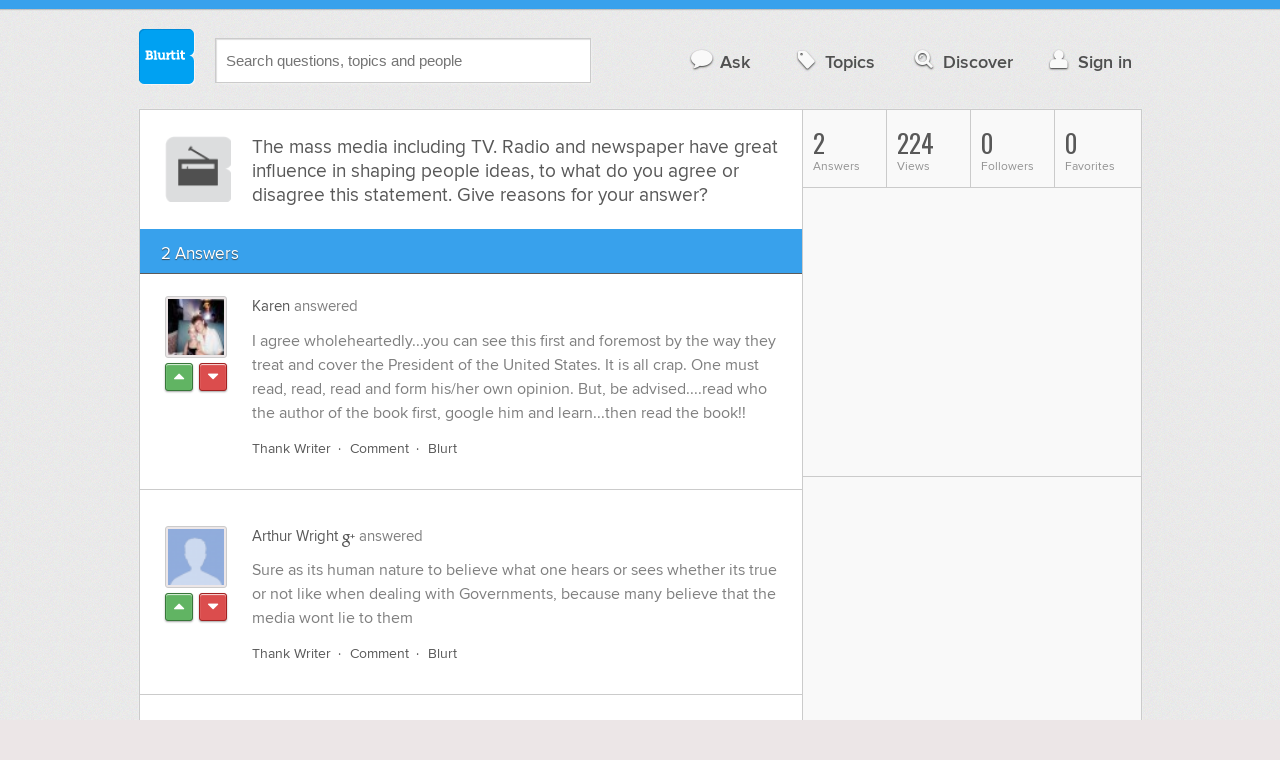

--- FILE ---
content_type: text/html; charset=UTF-8
request_url: https://entertainment.blurtit.com/3618577/the-mass-media-including-tv-radio-and-newspaper-have-great-influence-in-shaping-people
body_size: 10070
content:
<!DOCTYPE html>
<!--[if lt IE 7]>      <html class="logged-out question-page   lt-ie9 lt-ie8 lt-ie7" xmlns="//www.w3.org/1999/xhtml" xmlns:og="//ogp.me/ns#" xmlns:fb="//www.facebook.com/2008/fbml"> <![endif]-->
<!--[if IE 7]>         <html class="logged-out question-page   lt-ie9 lt-ie8" xmlns="//www.w3.org/1999/xhtml" xmlns:og="//ogp.me/ns#" xmlns:fb="//www.facebook.com/2008/fbml"> <![endif]-->
<!--[if IE 8]>         <html class="logged-out question-page   lt-ie9" xmlns="//www.w3.org/1999/xhtml" xmlns:og="//ogp.me/ns#" xmlns:fb="//www.facebook.com/2008/fbml"> <![endif]-->
<!--[if gt IE 8]><!--> <html class="logged-out question-page  " xmlns="//www.w3.org/1999/xhtml" xmlns:og="//ogp.me/ns#" xmlns:fb="//www.facebook.com/2008/fbml"> <!--<![endif]-->
	<head>
		<meta charset="UTF-8">
		<title>The mass media including TV. Radio and newspaper have great influence in shaping people ideas, to what do you agree or disagree this statement. Give reasons for your answer? - Blurtit</title>
		<meta name="google-site-verification" content="XJi_ihJwPvmAnMmTbEIGqxw-Udj4zwOlB1aN3URwE_I" />
		<meta http-equiv="Content-Type" content="text/html; charset=utf-8" />
							<meta name="description" content="Answer (1 of 2): I agree wholeheartedly...you can see this first and foremost by the way they treat and cover the President of the United States. It is all crap. One must read, read, read and form his/her own opinion. But, be advised....read who the author of the book first, google him and learn...then read the book!!" />
					<meta name="fb:app_id" content="110555434708" />
					<meta name="og:title" content="The mass media including TV. Radio and newspaper have great influence in shaping people ideas, to what do you agree or disagree this statement. Give reasons for your answer?" />
					<meta name="og:type" content="article" />
					<meta name="og:url" content="//entertainment.blurtit.com/3618577/the-mass-media-including-tv-radio-and-newspaper-have-great-influence-in-shaping-people" />
					<meta name="og:image" content="//www.blurtit.com/favicon.ico" />
					<meta name="og:site_name" content="Blurtit" />
							
		<meta name="viewport" content="width=device-width, initial-scale=1.0, maximum-scale=1.0" />
		<meta content="yes" name="apple-mobile-web-app-capable" />

		<script>if (window.top !== window.self) window.top.location.replace(window.self.location.href);</script>

				<link rel="canonical" href="https://entertainment.blurtit.com/3618577/the-mass-media-including-tv-radio-and-newspaper-have-great-influence-in-shaping-people" />
		
		<link rel="shortcut icon" href="/favicon.ico" />

		<!--[if lt IE 9]>
		<script src="//html5shiv.googlecode.com/svn/trunk/html5.js"></script>
		<![endif]-->

		<link rel="stylesheet" href="//cf.blurtitcdn.com/css/blurtit-v1.82.css" media="screen" />
		<link rel="stylesheet" href="//cf.blurtitcdn.com/css/responsive-v1.82.css" media="screen and (max-width: 480px)" />

		<!--[if lte IE 8]>
		<link rel="stylesheet" href="//cf.blurtitcdn.com/css/ie/lte8.css" />
		<![endif]-->

		<!--[if lt IE 8]>
		<link rel="stylesheet" href="//cf.blurtitcdn.com/css/ie/lt8.css" />
		<![endif]-->

		<!--[if IE 6]>
		<link rel="stylesheet" href="//cf.blurtitcdn.com/css/ie/ie6.css" />
		<![endif]-->

		<!--[if IE 7]>
		<link rel="stylesheet" href="//cf.blurtitcdn.com/css/ie/font-awesome-ie7.min.css">
		<![endif]-->

		<link href='//fonts.googleapis.com/css?family=Oswald' rel='stylesheet' type='text/css'>

		<script type='text/javascript'>
	var googletag = googletag || {};
	googletag.cmd = googletag.cmd || [];
	(function() {
		var gads = document.createElement('script');
		gads.async = true;
		gads.type = 'text/javascript';
		var useSSL = 'https:' == document.location.protocol;
		gads.src = (useSSL ? 'https:' : 'http:') +
			'//www.googletagservices.com/tag/js/gpt.js';
		var node = document.getElementsByTagName('script')[0];
		node.parentNode.insertBefore(gads, node);
	})();
	googletag.cmd.push(function() {
			googletag.defineSlot('/1016611/blurtit_top_mpu', [300, 250], 'div-gpt-ad-1368461579297-4').addService(googletag.pubads());
		googletag.defineSlot('/1016611/blurtit_after_question', [468, 60], 'div-gpt-ad-1368461579297-0').addService(googletag.pubads());
		googletag.defineSlot('/1016611/blurtit_bottom_mpu', [300, 250], 'div-gpt-ad-1368461579297-1').addService(googletag.pubads());
	if( window.innerWidth<=480 ) {
		googletag.defineSlot('/1016611/blurtit_mobile_footer', [320, 50], 'div-gpt-ad-1368461579297-3').addService(googletag.pubads());
		googletag.defineSlot('/1016611/blurtit_mobile_after_question', [320, 50], 'div-gpt-ad-1368461579297-2').addService(googletag.pubads());
	}
		googletag.pubads().enableSingleRequest();
		googletag.pubads().collapseEmptyDivs();
		googletag.enableServices();
	});
</script>
	<script type="text/javascript">
  window._taboola = window._taboola || [];
  _taboola.push({article:'auto'});
  !function (e, f, u, i) {
    if (!document.getElementById(i)){
      e.async = 1;
      e.src = u;
      e.id = i;
      f.parentNode.insertBefore(e, f);
    }
  }(document.createElement('script'),
  document.getElementsByTagName('script')[0],
  '//cdn.taboola.com/libtrc/blurtlt/loader.js',
  'tb_loader_script');
  if(window.performance && typeof window.performance.mark == 'function')
    {window.performance.mark('tbl_ic');}
</script>

	<script src='//www.google.com/recaptcha/api.js'></script>

<!-- GPT (New Tims experiments)
<script type='text/javascript'>
  googletag.cmd.push(function() {
    googletag.defineSlot('/1016611/T_Blurtit_Top_Right_300_250', [300, 250], 'div-gpt-ad-1450682766942-0').addService(googletag.pubads());
    googletag.pubads().enableSingleRequest();
    googletag.enableServices();
  });
</script>

<script type='text/javascript'>
  googletag.cmd.push(function() {
    googletag.defineSlot('/1016611/T_Blurtit_Second_Top_Right_300_250', [300, 250], 'div-gpt-ad-1450706941357-0').addService(googletag.pubads());
    googletag.pubads().enableSingleRequest();
    googletag.enableServices();
  });
</script>
-->
        <script async src="https://securepubads.g.doubleclick.net/tag/js/gpt.js"></script>
    <script>
        window.googletag = window.googletag || {cmd: []};
        googletag.cmd.push(function() {
            googletag.defineSlot('/1016611/blurtit_after_question', [[468, 60], 'fluid'], 'div-gpt-ad-1615810412169-0').addService(googletag.pubads());
            googletag.pubads().enableSingleRequest();
            googletag.enableServices();
        });
        googletag.cmd.push(function() {
            googletag.defineSlot('/1016611/Blurtit_after_first_answer', ['fluid', [468, 60]], 'div-gpt-ad-1615811422184-0').addService(googletag.pubads());
            googletag.pubads().enableSingleRequest();
            googletag.enableServices();
        });
    </script>
    
	</head>
	<body>
	<script>
	google_analytics_uacct = "UA-5849863-1";
	</script>	
				<div class="stripe"></div>
		<div class="container">
			<header role="banner" class="clearfix">

				<!-- Begin with the logo -->

				<div class="logo pull-left">
					<a href="//www.blurtit.com" accesskey="1" title="Home">Blurtit<span>.</span></a>
				</div>

				<form action="//www.blurtit.com/search/" method="get" role="search" class="top-search pull-left">
					<input type="text" name="search-query" placeholder="Search questions, topics and people" class="search-input search-typeahead" value="" autocomplete="off" />
					<input type="hidden" name="filter" value="" />
				</form>

				<div role="navigation" class="pull-right">
					<nav class="clearfix">
						<ul>
							<li class="hlink-ask"><a href="//www.blurtit.com/#ask_question" data-toggle="collapse" data-target="#ask_question" id="ask_button"><i class="icon-comment"></i>Ask</a></li>
							<li class="hlink-topics"><a href="//www.blurtit.com/topics" class=""><i class="icon-tag"></i>Topics</a></li>
							<li class="hlink-discover"><a href="//www.blurtit.com/discover" class=""><i class="icon-search"></i>Discover</a></li>
							<li class="hlink-login"><a href="//www.blurtit.com/signin"><i class="icon-user"></i>Sign in</a></li>
						</ul>
					</nav>
				</div>
			</header>
			<div class="collapse collapse-ask" id="ask_question"><div class="clearfix relative popdown" id="ask_popdown"></div></div>
	
		</div>
		<div class="container wrapper clearfix" itemprop="QAPage" itemscope itemtype="http://schema.org/QAPage">
			<div class="main pull-left" role="main" itemprop="mainEntity" itemscope itemtype="http://schema.org/Question">

				<div class="clearfix question main-sides">

					<div class="article-complimentary">
						<a href="//www.blurtit.com/Radio/" class="topic-thumb"><img src="//cf.blurtitcdn.com/var/topics/entertainment/thumb_radio.svg" alt="" /></a>
					</div>

					<div class="article-main">

						<h1 class="page-title editable-non-textarea" id="question3618577" itemprop="name">The mass media including TV. Radio and newspaper have great influence in shaping people ideas, to what do you agree or disagree this statement. Give reasons for your answer?</h1>
                        <span style="display:none;" itemprop="answerCount">2</span>


												<!-- /1016611/blurtit_after_question -->
<div class="adblock-first-question" id='div-gpt-ad-1615810412169-0'>
    <script>
        googletag.cmd.push(function() { googletag.display('div-gpt-ad-1615810412169-0'); });
    </script>
</div>
						
					</div>

					
				</div>
				<div id="answers" class="">
					
										<div class="clearfix heading-bar">
						<h2 class="pull-left">2 Answers</h2>

											</div>
					    <article class="answer clearfix main-sides " id="answerArticle3730613" itemprop="suggestedAnswer" itemscope itemtype="http://schema.org/Answer">

                <div class="article-complimentary">
            <div>
                <a href="//www.blurtit.com/u/499835/" class="media-thumb"><img src="//cf.blurtitcdn.com/var/avatar/E/Eyewatcher/avatar_93322.jpg" alt="Karen Profile" width="56" height="56" /></a>
            </div>
            <div class="rating  clearfix">

                                <a href='//www.blurtit.com/signin?vote="3730613,q3233618.html,499835,1"&page=//entertainment.blurtit.com/3618577/the-mass-media-including-tv-radio-and-newspaper-have-great-influence-in-shaping-people' class="modal-login-prompt-show rating-button positive " title="Upvote"><i class="icon-caret-up" itemprop="upvoteCount" data-value="0"></i></a>
                <a href='//www.blurtit.com/signin?vote="3730613,q3233618.html,499835,-1"&page=//entertainment.blurtit.com/3618577/the-mass-media-including-tv-radio-and-newspaper-have-great-influence-in-shaping-people' class="modal-login-prompt-show rating-button negative " title="Downvote"><i class="icon-caret-down"></i></a>
                            </div>
        </div>
        
                 <div class="article-main">
        
        <div class="meta "><strong><a href="/u/499835/">Karen</a></strong>  answered </div>

        <div class="user-content clearfix " id="answer3730613" itemprop="text">I agree wholeheartedly...you can see this first and foremost by the way they treat and cover the President of the United States. It is all crap. One must read, read, read and form his/her own opinion. But, be advised....read who the author of the book first, google him and learn...then read the book!!
                    <div id='div-gpt-ad-1615811422184-0'>
                <script>
                    googletag.cmd.push(function() { googletag.display('div-gpt-ad-1615811422184-0'); });
                </script>
            </div>
                    </div>

        <footer>
	<div class="actions clearfix">
		<ul class="pull-right">
		</ul>

		<ul class="pull-left action-links">
	
			<li class="separate"><a href='//www.blurtit.com/signin?thank="3730613,499835"&page=//entertainment.blurtit.com/3618577/the-mass-media-including-tv-radio-and-newspaper-have-great-influence-in-shaping-people' class="modal-login-prompt-show thank-link thank3730613">Thank Writer</a></li>
			<li class="separate"><a href="//www.blurtit.com/signin?page=//entertainment.blurtit.com/3618577/the-mass-media-including-tv-radio-and-newspaper-have-great-influence-in-shaping-people" class="modal-login-prompt-show comment-add-link">Comment</a></li>
			<li class="">
				<a href='/signin?blurt="answer,3730613,499835"&page=//entertainment.blurtit.com/3618577/the-mass-media-including-tv-radio-and-newspaper-have-great-influence-in-shaping-people' class="modal-login-prompt-show share-link shareA3730613">Blurt</a></li>
		</ul>
		
	</div>


	<section class="additional-content up-arrow hide">
		<div class="additional-summary thank-summary hide">
			<i class="icon-thumbs-up"></i> thanked the writer.
		</div>
		<div class="additional-summary share-summary hide">
			<i class="icon-retweet"></i> blurted this.
		</div>
	</section>
</footer>
                  </div>
        
    </article>
    <article class="answer clearfix main-sides last" id="answerArticle3730628" itemprop="suggestedAnswer" itemscope itemtype="http://schema.org/Answer">

                <div class="article-complimentary">
            <div>
                <a href="//www.blurtit.com/u/1581156/" class="media-thumb"><img src="//cf.blurtitcdn.com/var/avatar/A/Arthur923/google_1376415066.jpg" alt="Arthur Wright Profile" width="56" height="56" /></a>
            </div>
            <div class="rating  clearfix">

                                <a href='//www.blurtit.com/signin?vote="3730628,q3233618.html,1581156,1"&page=//entertainment.blurtit.com/3618577/the-mass-media-including-tv-radio-and-newspaper-have-great-influence-in-shaping-people' class="modal-login-prompt-show rating-button positive " title="Upvote"><i class="icon-caret-up" itemprop="upvoteCount" data-value="0"></i></a>
                <a href='//www.blurtit.com/signin?vote="3730628,q3233618.html,1581156,-1"&page=//entertainment.blurtit.com/3618577/the-mass-media-including-tv-radio-and-newspaper-have-great-influence-in-shaping-people' class="modal-login-prompt-show rating-button negative " title="Downvote"><i class="icon-caret-down"></i></a>
                            </div>
        </div>
        
                 <div class="article-main">
        
        <div class="meta google-authorship-present"><strong><a href="/u/1581156/">Arthur Wright</a> <a href="https://plus.google.com/116268060831844954230" class="google-authorship" rel="author"><i class="icon-google-plus"></i></a></strong>  answered </div>

        <div class="user-content clearfix google-authorship-present" id="answer3730628" itemprop="text">Sure as its human nature to believe what one hears or sees whether its true or not like when dealing with Governments, because many believe that the media wont lie to them
                </div>

        <footer>
	<div class="actions clearfix">
		<ul class="pull-right">
		</ul>

		<ul class="pull-left action-links">
	
			<li class="separate"><a href='//www.blurtit.com/signin?thank="3730628,1581156"&page=//entertainment.blurtit.com/3618577/the-mass-media-including-tv-radio-and-newspaper-have-great-influence-in-shaping-people' class="modal-login-prompt-show thank-link thank3730628">Thank Writer</a></li>
			<li class="separate"><a href="//www.blurtit.com/signin?page=//entertainment.blurtit.com/3618577/the-mass-media-including-tv-radio-and-newspaper-have-great-influence-in-shaping-people" class="modal-login-prompt-show comment-add-link">Comment</a></li>
			<li class="">
				<a href='/signin?blurt="answer,3730628,1581156"&page=//entertainment.blurtit.com/3618577/the-mass-media-including-tv-radio-and-newspaper-have-great-influence-in-shaping-people' class="modal-login-prompt-show share-link shareA3730628">Blurt</a></li>
		</ul>
		
	</div>


	<section class="additional-content up-arrow hide">
		<div class="additional-summary thank-summary hide">
			<i class="icon-thumbs-up"></i> thanked the writer.
		</div>
		<div class="additional-summary share-summary hide">
			<i class="icon-retweet"></i> blurted this.
		</div>
	</section>
</footer>
                  </div>
        
    </article>
    <div id="taboola-below-article-thumbnails"></div>
    <script type="text/javascript">
        window._taboola = window._taboola || [];
        _taboola.push({
            mode: 'alternating-thumbnails-a',
            container: 'taboola-below-article-thumbnails',
            placement: 'Below Article Thumbnails',
            target_type: 'mix'
        });
    </script>
				<aside class="relative main-sides">
					<h3>You might also like...</h3>
					<ul class="list list-bullet" id="live-related">

												<li style="margin-bottom:3px;">
							<script type="text/javascript"><!--
							google_ad_client = "ca-pub-1549962111268759";
						    /* Also Asked As */
							google_ad_slot = "4488337108";
							google_ad_width = 468;
							google_ad_height = 60;
							google_ad_channel = "Additional00040,Additional00038";
							google_override_format = true;
							google_ad_type = "text";
							google_color_link =  "#38A1EC";
							google_color_text =  "#7F7F7F";
							google_color_bg =  "#FFFFFF";
							google_color_url =  "#38A1EC";
							google_font_face =  "arial";
							google_adtest = "off";
							//-->
							</script>
							<script type="text/javascript"
							src="//pagead2.googlesyndication.com/pagead/show_ads.js">
							</script>
						</li>
												<li class="clearfix live-related-li">
							<p class="live-related-title"><a href="//business-finance.blurtit.com/242705/organisations-that-fail-to-plan-are-planning-to-fail-do-you-agree-or-disagree-with-this" class="also-asked-title">Organisations That Fail To Plan Are Planning To Fail. Do You Agree Or Disagree With This Statement? </a></p>
							<p class="also-asked-cat"><img src="//cf.blurtitcdn.com/var/topics/business_finance/thumb_organization.svg" height="11" width="11" alt="Organization">Organization</p>
							<p class="also-asked-summary" style="color:#7f7f7f;">I would agree to this statement because it is very important for every organization to plan ahead if...</p>
						</li>
						<li class="clearfix live-related-li">
							<p class="live-related-title"><a href="//entertainment.blurtit.com/419729/do-you-agree-or-disagree-with-the-following-statement-famous-people-should-keep-their" class="also-asked-title">Do You Agree Or Disagree With The Following Statement? "Famous People Should Keep Their Private Lives Out Of Media." Support Your Answer With Examples.</a></p>
							<p class="also-asked-cat"><img src="//cf.blurtitcdn.com/var/topics/entertainment/thumb_celebrities.svg" height="11" width="11" alt="Celebrities">Celebrities</p>
							<p class="also-asked-summary" style="color:#7f7f7f;">I agree, but I'm one of those who takes little interest in the lives of celebrities.&nbsp;&nbsp;Unfortunately,...</p>
						</li>
						<li class="clearfix live-related-li">
							<p class="live-related-title"><a href="//employment.blurtit.com/1686373/to-have-a-successful-team-first-find-a-great-leader-what-do-you-think-of-this-statement" class="also-asked-title">To Have A Successful Team, First Find A Great Leader. What Do You Think Of This Statement? Do You Agree? Why Or Why Not?</a></p>
							<p class="also-asked-cat"><img src="//cf.blurtitcdn.com/var/topics/employment/thumb_leadership.svg" height="11" width="11" alt="Leadership">Leadership</p>
							<p class="also-asked-summary" style="color:#7f7f7f;">I fully agree that a team needs a great leader otherwise the team does its own thing like a load of headless...</p>
						</li>
						<li class="clearfix live-related-li">
							<p class="live-related-title"><a href="//education.blurtit.com/2289997/the-most-important-reason-why-hitler-was-able-to-strengthen-his-control-over-germany" class="also-asked-title">'The Most Important Reason Why Hitler Was Able To Strengthen His Control Over Germany During 1933 And 1934 Was The 'Night Of The Long Knives''. Do You Agree With This Statement? Explain Your Answer.</a></p>
							<p class="also-asked-cat"><img src="//cf.blurtitcdn.com/var/topics/education/thumb_history.svg" height="11" width="11" alt="History">History</p>
							<p class="also-asked-summary" style="color:#7f7f7f;">It certainly didn't hurt his overall goal. I think the false flag operation of burning the reichstag...</p>
						</li>
						<li class="clearfix live-related-li">
							<p class="live-related-title"><a href="//science.blurtit.com/2300921/does-mass-media-including-tv-radio-and-newspapers-have-a-great-influence-in-shaping" class="also-asked-title">Does Mass Media (Including TV, Radio And Newspapers) Have A Great Influence In Shaping People's Ideas?</a></p>
							<p class="also-asked-cat"><img src="//cf.blurtitcdn.com/var/topics/science/thumb_communication.svg" height="11" width="11" alt="Communication">Communication</p>
							<p class="also-asked-summary" style="color:#7f7f7f;">G'day Guest!

Thank you for your question.

It does indeed. It is the main source of information about...</p>
						</li>
						<li class="clearfix live-related-li">
							<p class="live-related-title"><a href="//science.blurtit.com/2337655/research-is-much-concerned-with-proper-fact-finding-analysis-and-evaluation-do-yo-u-agree" class="also-asked-title">"Research Is Much Concerned With Proper Fact Finding, Analysis And Evaluation". Do Yo U Agree With This Statement? Give Reasons To Support Your Answer.</a></p>
							<p class="also-asked-cat"><img src="//cf.blurtitcdn.com/var/topics/science/thumb_scientific_research.svg" height="11" width="11" alt="Scientific Research">Scientific Research</p>
							<p class="also-asked-summary" style="color:#7f7f7f;">2.	It depends on who's doing the research and for what purpose it's being done. Some slant their findings...</p>
						</li>
						<li class="clearfix live-related-li">
							<p class="live-related-title"><a href="//travel.blurtit.com/2921169/equality-justices-and-a-respect-for-rights-are-characteristics-of-the-american-economic" class="also-asked-title">Equality, Justices And A Respect For Rights Are Characteristics Of The American Economic System." Would You Agree Or Disagree With This Statement? Why</a></p>
							<p class="also-asked-cat"><img src="//cf.blurtitcdn.com/var/topics/travel/thumb_north_america.svg" height="11" width="11" alt="North America">North America</p>
							<p class="also-asked-summary" style="color:#7f7f7f;">Latest edition of computer...</p>
						</li>
						<li class="clearfix live-related-li">
							<p class="live-related-title"><a href="//education.blurtit.com/3470080/the-united-states-tried-to-solve-the-quotindian-problemquot-by-eliminating-the-indians-do" class="also-asked-title">The United States tried to solve the &quot;Indian problem&quot; by eliminating the Indians. Do you agree or disagree with this statement? Give evidence to support your answer.</a></p>
							<p class="also-asked-cat"><img src="//cf.blurtitcdn.com/var/topics/education/thumb_american_studies.svg" height="11" width="11" alt="American Studies">American Studies</p>
							<p class="also-asked-summary" style="color:#7f7f7f;">In the early days I would have to agree with this statement but later in history when the US goverment...</p>
						</li>
						<li class="clearfix live-related-li">
							<p class="live-related-title"><a href="//relationships.blurtit.com/3628317/children-learn-best-by-observing-behavior-of-adults-and-copying-it-to-what-extent-do-you" class="also-asked-title">Children learn best by observing behavior of adults and copying it. To what extent do you agree or disagree with this statement?</a></p>
							<p class="also-asked-cat"><img src="//cf.blurtitcdn.com/var/topics/relationships/thumb_adoption.svg" height="11" width="11" alt="Adoption">Adoption</p>
							<p class="also-asked-summary" style="color:#7f7f7f;">I agree to a certain extent .&nbsp; A very young child may indeed copy adult behaviour, believing it...</p>
						</li>
						<li class="clearfix live-related-li">
							<p class="live-related-title"><a href="//education.blurtit.com/4518283/research-is-much-concerned-with-proper-fact-finding-analysis-and-evaluation-do-yo-u-agree" class="also-asked-title">Research Is Much Concerned With Proper Fact Finding, Analysis And Evaluation". Do Yo U Agree With This Statement? Give Reasons To Support Your Answer.</a></p>
							<p class="also-asked-cat"><img src="//cf.blurtitcdn.com/var/topics/education/thumb_american_studies.svg" height="11" width="11" alt="American Studies">American Studies</p>
							<p class="also-asked-summary" style="color:#7f7f7f;">This sounds like homework to me. This site can certainly assist you if you have an answer that you would...</p>
						</li>
												<li style="margin-bottom:3px;">
							<script type="text/javascript"><!--
							google_ad_client = "ca-pub-1549962111268759";
						    /* Also Asked As */
							google_ad_slot = "8253251906";
							google_ad_width = 468;
							google_ad_height = 60;
							google_ad_channel = "Additional00041,Additional00038";
							google_override_format = true;
							google_ad_type = "text";
							google_color_link =  "#38A1EC";
							google_color_text =  "#7F7F7F";
							google_color_bg =  "#FFFFFF";
							google_color_url =  "#38A1EC";
							google_font_face =  "arial";
							google_adtest = "off";
							//-->
							</script>
							<script type="text/javascript"
							src="//pagead2.googlesyndication.com/pagead/show_ads.js">
							</script>
						</li>
											</ul>

				</aside>
    <aside class="relative main-sides"><div id="taboola-feed-split-container"></div></aside>
     						</div>
			<div id="answerForm">
				<div class="clearfix heading-bar main-sides answer-form-heading">
					<h2>Answer Question</h2>
				</div>

				<form action="/answer" method="POST" class="clearfix main-sides standard-form answer-form">

					<input type="hidden" name="answer_page" value="q3233618.html" />
					<input type="hidden" name="answer_question_id" value="3618577" />

					<div class="article-complimentary">
						<div>
							<span class="media-thumb"><img src="//cf.blurtitcdn.com/var/avatar/thumb_default_avatar.jpg" alt="Anonymous" width="56" height="56" /></span>
						</div>
					</div>

					 <div class="article-main">

					 	<div class="clearfix">
					 		<textarea name="answer_text" id="answer_text" cols="30" rows="10" class="wysiwyg" placeholder="Leave your answer"></textarea>
					 	</div>

						<div class="actions pull-right">
							<button type="submit" name="answer_submit" value="1" class="button primary">Answer</button>
						</div>

					</div>

				</form>
			</div>			</div>

			<div class="complimentary pull-right" role="complimentary">
				<nav class="stats">
					<ul class="clearfix">
												<li><span class="nolink"><span class="number">2</span> Answers</span></li>
												<li><span class="nolink"><span class="number" id="pageviews">224</span> Views</span></li>
												<li><span class="nolink"><span class="number">0</span> Followers</span></li>
						<li><span class="nolink"><span class="number">0</span> Favorites</span></li>
											</ul>
				</nav><div class="adblock-top-left"><!-- blurtit_top_mpu --><div id="div-gpt-ad-1368461579297-4" style="width:300px; height:250px;"><script type="text/javascript">googletag.cmd.push(function() { googletag.display("div-gpt-ad-1368461579297-4"); });</script></div></div>
<div class="adblock-top-left"><!-- blurtit_bottom_mpu --><div id="div-gpt-ad-1368461579297-1" style="width:300px; height:250px;"><script type="text/javascript">googletag.cmd.push(function() { googletag.display("div-gpt-ad-1368461579297-1"); });</script></div></div>				<aside class="relative">
					<h3>Related Reading</h3>

					<ul class="list list-bullet">

						<li class="clearfix">
							<p class="title"><a href="//science.blurtit.com/2300921/does-mass-media-including-tv-radio-and-newspapers-have-a-great-influence-in-shaping">Does Mass Media (Including TV, Radio And Newspapers) Have A Great Influence In Shaping People's Ideas?</a></p>
						</li>
						<li class="clearfix">
							<p class="title"><a href="//employment.blurtit.com/25523/how-does-media-affect-todays-youth">How Does Media Affect Today's Youth?</a></p>
						</li>
						<li class="clearfix">
							<p class="title"><a href="//entertainment.blurtit.com/110128/how-much-tv-media-is-affecting-our-lives">How Much TV Media Is Affecting Our Lives?</a></p>
						</li>
						<li class="clearfix">
							<p class="title"><a href="//employment.blurtit.com/111368/what-should-the-role-of-media-be-in-a-society-">What Should The Role Of Media Be In A Society ?</a></p>
						</li>
						<li class="clearfix">
							<p class="title"><a href="//society-politics.blurtit.com/180798/how-has-media-changed-our-lives">How Has Media Changed Our Lives?</a></p>
						</li>
						<li class="clearfix">
							<p class="title"><a href="//society-politics.blurtit.com/116532/how-a-newspaper-can-affect-our-society">How A Newspaper Can Affect Our Society?</a></p>
						</li>
						<li class="clearfix">
							<p class="title"><a href="//entertainment.blurtit.com/2249639/how-much-did-the-radio-cost-in-the-1920s">How Much Did The Radio Cost In The 1920's?</a></p>
						</li>
						<li class="clearfix">
							<p class="title"><a href="//entertainment.blurtit.com/927209/are-there-any-traffic-radio-stations-in-orlando-fl-">Are There Any Traffic Radio Stations In Orlando Fl ?</a></p>
						</li>
						<li class="clearfix">
							<p class="title"><a href="//entertainment.blurtit.com/2391045/which-type-of-wave-can-be-transmitted-through-the-vacuum-of-space-a-sound-waves-b-radio">Which Type Of Wave Can Be Transmitted Through The Vacuum Of Space A) Sound Waves B) Radio Waves C) Pressure Waves D) Compression Waves?</a></p>
						</li>
						<li class="clearfix">
							<p class="title"><a href="//technology.blurtit.com/773102/how-do-get-on-facebook-if-its-blocked">How Do Get On Facebook If Its Blocked?</a></p>
						</li>
					</ul>

					<div class="clearfix">
						<a href="#help" class="help-link" title="Help">?</a>
						<div class="help-hint fade hide">
							<p>Here are some related questions which you might be interested in reading.</p>
						</div>
					</div>
				</aside>
				<aside class="relative main-sides">
					<h3>Popular</h3>
					<ul class="list list-bullet">
						<li class="clearfix">
							<p class="title"><a href="//technology.blurtit.com/3744322/cannot-active-windows-xp-home-needs-and-installation-id-to-activate-windows-have-tried-by">Cannot active windows xp home needs and Installation ID to activate windows? Have tried by phone and internetany ideas?</a></p>
						</li>
						<li class="clearfix">
							<p class="title"><a href="//relationships.blurtit.com/3853703/do-you-still-think-of-your-first-love">Do you still think of your first love?</a></p>
						</li>
						<li class="clearfix">
							<p class="title"><a href="//science.blurtit.com/3854807/is-there-an-edge-to-the-universe">Is there an edge to the universe?</a></p>
						</li>
						<li class="clearfix">
							<p class="title"><a href="//www.blurtit.com/3836379/what-is-the-stupidest-question-asked">What Is The Stupidest Question Asked?</a></p>
						</li>
						<li class="clearfix">
							<p class="title"><a href="//society-politics.blurtit.com/3840293/what-is-death">What Is Death?</a></p>
						</li>
						<li class="clearfix">
							<p class="title"><a href="//philosophy-religion.blurtit.com/3841701/what-is-the-best-religion">What Is The Best Religion?</a></p>
						</li>
						<li class="clearfix">
							<p class="title"><a href="//relationships.blurtit.com/3687908/what-are-some-good-comback-lines-that-girls-can-say-to-boys-if-they-tease-her">What are some good comback lines that girls can say to boys if they tease her?</a></p>
						</li>
					</ul>

				</aside>
			</div>
		</div>
<!-- Modal -->
<div id="genericModal" class="clearfix modal hide fade in" tabindex="-1" role="dialog" aria-labelledby="genericModal" aria-hidden="true">
	<div class="main pull-left">
	</div>
	<div class="complimentary pull-right">
	</div>
	<a class="modal-close" aria-hidden="true"><i class="icon-remove"></i></a>
</div><div id="loginPromptModal" class="clearfix modal hide fade in" tabindex="-1" role="dialog" aria-labelledby="genericModal" aria-hidden="true">
	
	<div class="main-section">

		<p id="login_prompt_text"></p>

		<div class="social-sharing">

			<form action="/signin" class="standard-form no-top-margin" method="GET">
			<input type="hidden" name="actions" id="login_prompt_actions" value=''>
			<ul class="social-buttons clearfix">
				<li><button type="submit" class="button button-twitter" name="twitter_register" value="1"><i class="icon-twitter"></i>&nbsp;Connect</button></li>
				<li><button type="submit" class="button button-google-plus" name="google_register" value="1"><i class="icon-google-plus"></i>&nbsp;Connect</button></li>
				<li><button type="submit" class="button button-facebook" name="facebook_register" value="1"><i class="icon-facebook"></i>&nbsp;Connect</button></li>
			</ul>
			</form>
		</div>

	</div>

	<a class="modal-login-prompt-close" aria-hidden="true"><i class="icon-remove"></i></a>	

</div>		<div class="container">

						<div role="navigation" class="breadcrumb">
				<nav class="clearfix">
					<ul itemscope itemtype="//data-vocabulary.org/Breadcrumb">
						<li class="breadcrumb-item-first "><a href="//www.blurtit.com/topics" itemprop="url"><span itemprop="title">All Topics</span></a></li>
						<li class=""><a href="//www.blurtit.com/Entertainment/" itemprop="url"><span itemprop="title">Entertainment</span></a></li>
						<li class=""><a href="//www.blurtit.com/Music/" itemprop="url"><span itemprop="title">Music</span></a></li>
						<li class="breadcrumb-item-last"><a href="//www.blurtit.com/Radio/" itemprop="url"><span itemprop="title">Radio</span></a></li>
					</ul>
				</nav>
			</div>

			<footer class="page-footer clearfix">
				<section class="pull-left">
					<h2>Questions</h2>
					<ul>
						<li><a href="//www.blurtit.com/#ask">Ask</a></li>
						<li><a href="//www.blurtit.com/topics">Topics</a></li>
						<li><a href="//www.blurtit.com/discover">Discover</a></li>
                        					</ul>
				</section>

				<section class="pull-left">
					<h2>Company</h2>
					<ul>
						<li><a href="//www.blurtit.com/support/about">About</a></li>
						<!-- <li><a href="/badges">Badges</a></li> -->
						<!-- <li><a href="/blog">Blog</a></li> -->
						<li><a href="//www.blurtit.com/support/contact">Contact</a></li>
						<!-- <li><a href="/support/feedback">Feedback</a></li> -->
                        <li><a href="//www.blurtit.com/support/">Support</a></li>
					</ul>
				</section>

				<section class="pull-left">
					<h2>Everything Else</h2>
					<ul>
						<li><a href="//www.blurtit.com/terms_of_use">Terms Of Use</a></li>
						<li><a href="//www.blurtit.com/privacy_policy">Privacy Policy</a></li>
						<li><a href="//www.blurtit.com/cookie_policy">Cookie Policy</a></li>
					</ul>
				</section>

				<div class="pull-right" style="width:314px">
					<h2>Follow Us</h2>
					<div class="social">
						<h3>Social Networks</h3>
						<ul>
							<li><a href="https://www.facebook.com/blurtit" class="on-facebook"><i class="icon-facebook"></i><span>Blurtit on Facebook</span></a></li>
							<li><a href="https://twitter.com/blurtit" class="on-twitter"><i class="icon-twitter"></i><span>Blurtit on Twitter</span></a></li>
							<!-- <li><a href="https://linkedin.com"></a></li> -->
							<li><a href="https://plus.google.com/102183012434304818865" rel="publisher" class="on-google-plus"><i class="icon-google-plus"></i><span>Blurtit on Google+</span></a></li>
						</ul>
					</div>

					<div class="sign-off">
						<div class="logo pull-left">
							<a href="//www.blurtit.com">Blurtit<span>.</span></a>
						</div>
						<div>
							<p><small>&copy; Blurtit Ltd. All rights reserved.</small></p>
						</div>
					</div>
				</div>
			</footer>
		</div>
		<script>
			var blurtit                   = {};
			blurtit.user_id               = 0;
			blurtit.fullname              = '';
			blurtit.profile_pic           = '';
			blurtit.anonymous_name        = 'Anonymous';
			blurtit.anonymous_profile_pic = '/var/avatar/thumb_default_avatar.jpg';
			blurtit.loggedin              = false;
			blurtit.query                 = '';
			blurtit.local                 = false;
			blurtit.in_mixpanel           = '';
			blurtit.joined          	  = '';
			blurtit.base_url 			  = '//www.blurtit.com';
			blurtit.last_popular_item	  = '';
			blurtit.page_number			  = 0;
							blurtit.feed_page 		  = false;
										blurtit.question_id       = '3618577';
								</script>
		<!-- scripts concatenated and minified via build script -->
		<script src="//ajax.googleapis.com/ajax/libs/jquery/1.9.1/jquery.min.js"></script>
		<script src="//cf.blurtitcdn.com/js/qa-loggedout-v1.62.min.js"></script>
		<!-- end scripts -->
		</script>

		<script>
<!--
if( window.innerWidth<=480 ) {
	var mobile_advert = '<!-- blurtit_mobile_footer --><div id="div-gpt-ad-1368461579297-3" class="adblock-mobile-fixed-bottom" style="width:320px; height:50px;"><' + 'script type="text/javascript">googletag.cmd.push(function() { googletag.display("div-gpt-ad-1368461579297-3"); });<' + '/script></div>';
	document.write(mobile_advert);
}
//-->
</script>				
<script>
$(document).ready(function(){

	$('#popin_ask').click(function(event){

		event.preventDefault();

		$("html, body").animate({
	 		scrollTop:0
	 	},"slow",function(){
	 		$( "#ask_button" ).trigger( "click" );
	 	});
	});
});
 </script>

<div id="plusOnePage" class="plus-one-page">

	<p>Didn't find the answer you were looking for?
	<button id="popin_ask" class="button primary" style="margin-top:10px;">Ask a Question</button>
	</p>
</div>		
		            <script type="text/javascript">
              window._taboola = window._taboola || [];
              _taboola.push({flush: true});
            </script>
		
	<!-- Google tag (gtag.js) -->
<script async src="https://www.googletagmanager.com/gtag/js?id=G-C32BNGL0RD"></script>
<script>
    window.dataLayer = window.dataLayer || [];
    function gtag(){dataLayer.push(arguments);}
    gtag('js', new Date());

    gtag('config', 'G-C32BNGL0RD');
</script>

	    <script type="text/javascript">//<![CDATA[
      cookieControl({
          t: {
              title: '<p>This site uses cookies to store information on your computer.</p>',
              intro: '<p>Some of these cookies are essential to make our site work and others help us to improve by giving us some insight into how the site is being used.</p>',
              full:'<p>These cookies are set when you submit a form, login or interact with the site by doing something that goes beyond clicking some simple links.</p><p>We also use some non-essential cookies to anonymously track visitors or enhance your experience of this site. If you\'re not happy with this, we won\'t set these cookies but some nice features on the site may be unavailable.</p><p>To control third party cookies, you can also <a class="ccc-settings" href="https://www.civicuk.com/cookie-control/browser-settings" target="_blank">adjust your browser settings.</a></p><p>By using our site you accept the terms of our <a href="/privacy_policy">Privacy Policy</a>.</p>'
          },
                    position:CookieControl.POS_BOTTOM,
                    style:CookieControl.STYLE_BAR,
          theme:CookieControl.THEME_LIGHT, // light or dark
          startOpen:false,
          autoHide:7000,
          subdomains:false,
          domain:'.blurtit.com',
          cookieDomain:'.blurtit.com',
          cookieName:'blurtit_cookie_control',
          protectedCookies: [], //list the cookies you do not want deleted, for example ['analytics', 'twitter']
          apiKey: '4ba22a150ebb15b8f875f424f2026c3a0eccd0a8',
          product: CookieControl.PROD_PAID,
          consentModel: CookieControl.MODEL_INFO,
          onAccept:function(){},
          onReady:function(){},
          onCookiesAllowed:function(){},
          onCookiesNotAllowed:function(){},
          countries:'AL,AD,AM,AT,CH,CY,CZ,DE,DK,EE,ES,FO,FR,GB,GE,GI,GR,HU,HR,IE,IS,IT,LT,LU,LV,MC,MK,MT,NO,NL,PO,PT,RO,RU,SI,SK,SM,TR,UA,VA' // Or supply a list, like ['United Kingdom', 'Greece']
          });
       //]]>
    </script>
    
	</body>
</html>


--- FILE ---
content_type: text/html; charset=utf-8
request_url: https://www.google.com/recaptcha/api2/aframe
body_size: -93
content:
<!DOCTYPE HTML><html><head><meta http-equiv="content-type" content="text/html; charset=UTF-8"></head><body><script nonce="oY2VEDbjW8IzKySPYsVb2A">/** Anti-fraud and anti-abuse applications only. See google.com/recaptcha */ try{var clients={'sodar':'https://pagead2.googlesyndication.com/pagead/sodar?'};window.addEventListener("message",function(a){try{if(a.source===window.parent){var b=JSON.parse(a.data);var c=clients[b['id']];if(c){var d=document.createElement('img');d.src=c+b['params']+'&rc='+(localStorage.getItem("rc::a")?sessionStorage.getItem("rc::b"):"");window.document.body.appendChild(d);sessionStorage.setItem("rc::e",parseInt(sessionStorage.getItem("rc::e")||0)+1);localStorage.setItem("rc::h",'1768959949463');}}}catch(b){}});window.parent.postMessage("_grecaptcha_ready", "*");}catch(b){}</script></body></html>

--- FILE ---
content_type: image/svg+xml
request_url: https://cf.blurtitcdn.com/var/topics/employment/thumb_leadership.svg
body_size: 503
content:
<?xml version="1.0" encoding="utf-8"?>
<!-- Generator: Adobe Illustrator 15.1.0, SVG Export Plug-In . SVG Version: 6.00 Build 0)  -->
<!DOCTYPE svg PUBLIC "-//W3C//DTD SVG 1.1//EN" "http://www.w3.org/Graphics/SVG/1.1/DTD/svg11.dtd">
<svg version="1.1" xmlns="http://www.w3.org/2000/svg" xmlns:xlink="http://www.w3.org/1999/xlink" x="0px" y="0px" width="60px"
	 height="62px" viewBox="-0.042 0 60 62" enable-background="new -0.042 0 60 62" xml:space="preserve">
<g id="Layer_2_1_">
	<g id="Grey_3_">
		<path fill="#DCDDDE" d="M52.449,29.764c4.068-0.005,7.401-3.295,7.509-7.352V7.55c0-4.153-3.391-7.55-7.531-7.55H7.488
			c-4.139,0-7.53,3.397-7.53,7.55v46.898C-0.042,58.6,3.349,62,7.488,62h44.938c4.14,0,7.531-3.399,7.531-7.551V37.118
			C59.85,33.06,56.516,29.773,52.449,29.764z"/>
	</g>
</g>
<g id="Layer_1">
	
		<rect x="14.645" y="11.619" transform="matrix(0.9705 -0.2413 0.2413 0.9705 -6.5248 7.8843)" fill="#DCDDDE" stroke="#505050" stroke-width="1.8289" stroke-linecap="round" stroke-linejoin="round" stroke-miterlimit="10" width="28.575" height="37.933"/>
	
		<rect x="14.868" y="11.692" transform="matrix(0.9998 -0.0216 0.0216 0.9998 -0.6564 0.6379)" fill="#DCDDDE" stroke="#505050" stroke-width="1.8289" stroke-linecap="round" stroke-linejoin="round" stroke-miterlimit="10" width="28.577" height="37.934"/>
	
		<circle fill="#DCDDDE" stroke="#505050" stroke-width="0.7546" stroke-linecap="round" stroke-linejoin="round" stroke-miterlimit="10" cx="25.118" cy="34.396" r="1.692"/>
	<path fill="#505050" d="M27.823,40.365c0.025-0.148,0.042-0.301,0.042-0.457c0-1.513-1.227-2.739-2.74-2.739
		s-2.739,1.227-2.739,2.739c0,0.156,0.016,0.309,0.041,0.457H27.823z"/>
	
		<circle fill="#DCDDDE" stroke="#505050" stroke-width="1.018" stroke-linecap="round" stroke-linejoin="round" stroke-miterlimit="10" cx="29.18" cy="22.5" r="2.282"/>
	<path fill="#505050" d="M32.828,30.553c0.035-0.201,0.056-0.405,0.056-0.617c0-2.041-1.656-3.696-3.696-3.696
		c-2.042,0-3.695,1.655-3.695,3.696c0,0.212,0.021,0.416,0.054,0.617H32.828z"/>
	
		<circle fill="#DCDDDE" stroke="#505050" stroke-width="0.7546" stroke-linecap="round" stroke-linejoin="round" stroke-miterlimit="10" cx="33.117" cy="34.396" r="1.691"/>
	<path fill="#505050" d="M35.82,40.365c0.025-0.148,0.041-0.301,0.041-0.457c0-1.513-1.226-2.739-2.739-2.739
		c-1.513,0-2.739,1.227-2.739,2.739c0,0.156,0.016,0.309,0.041,0.457H35.82z"/>
</g>
</svg>


--- FILE ---
content_type: image/svg+xml
request_url: https://cf.blurtitcdn.com/var/topics/entertainment/thumb_radio.svg
body_size: 344
content:
<?xml version="1.0" encoding="utf-8"?>
<!-- Generator: Adobe Illustrator 15.1.0, SVG Export Plug-In . SVG Version: 6.00 Build 0)  -->
<!DOCTYPE svg PUBLIC "-//W3C//DTD SVG 1.1//EN" "http://www.w3.org/Graphics/SVG/1.1/DTD/svg11.dtd">
<svg version="1.1" xmlns="http://www.w3.org/2000/svg" xmlns:xlink="http://www.w3.org/1999/xlink" x="0px" y="0px" width="60px"
	 height="62px" viewBox="-0.042 0 60 62" enable-background="new -0.042 0 60 62" xml:space="preserve">
<g id="Layer_2_1_">
	<g id="Grey_3_">
		<path fill="#DCDDDE" d="M52.449,29.764c4.068-0.005,7.401-3.295,7.509-7.352V7.55c0-4.153-3.391-7.55-7.531-7.55H7.488
			c-4.139,0-7.53,3.397-7.53,7.55v46.898C-0.042,58.6,3.349,62,7.488,62h44.938c4.14,0,7.531-3.399,7.531-7.551V37.118
			C59.85,33.06,56.516,29.773,52.449,29.764z"/>
	</g>
</g>
<g id="Layer_1">
	
		<rect x="11.664" y="21.472" fill-rule="evenodd" clip-rule="evenodd" fill="#505050" stroke="#505050" stroke-width="1.1459" stroke-linecap="round" stroke-linejoin="round" stroke-miterlimit="10" width="34.746" height="23.593"/>
	
		<line fill-rule="evenodd" clip-rule="evenodd" fill="none" stroke="#505050" stroke-width="1.6599" stroke-linecap="round" stroke-linejoin="round" stroke-miterlimit="10" x1="22.171" y1="11.052" x2="40.94" y2="22.74"/>
	
		<line fill-rule="evenodd" clip-rule="evenodd" fill="none" stroke="#505050" stroke-width="1.6599" stroke-linecap="round" stroke-linejoin="round" stroke-miterlimit="10" x1="22.728" y1="9.562" x2="21.116" y2="11.944"/>
	<rect x="14.562" y="25.527" fill-rule="evenodd" clip-rule="evenodd" fill="#DCDDDE" width="29.162" height="4.157"/>
	
		<line fill-rule="evenodd" clip-rule="evenodd" fill="none" stroke="#505050" stroke-width="1.1066" stroke-linecap="round" stroke-linejoin="round" stroke-miterlimit="10" x1="19.322" y1="27.942" x2="19.322" y2="30.354"/>
</g>
</svg>


--- FILE ---
content_type: image/svg+xml
request_url: https://cf.blurtitcdn.com/var/topics/science/thumb_communication.svg
body_size: 426
content:
<?xml version="1.0" encoding="utf-8"?>
<!-- Generator: Adobe Illustrator 15.1.0, SVG Export Plug-In . SVG Version: 6.00 Build 0)  -->
<!DOCTYPE svg PUBLIC "-//W3C//DTD SVG 1.1//EN" "http://www.w3.org/Graphics/SVG/1.1/DTD/svg11.dtd">
<svg version="1.1" xmlns="http://www.w3.org/2000/svg" xmlns:xlink="http://www.w3.org/1999/xlink" x="0px" y="0px" width="60px"
	 height="62px" viewBox="-0.042 0 60 62" enable-background="new -0.042 0 60 62" xml:space="preserve">
<g id="Layer_2_1_">
	<g id="Grey_3_">
		<path fill="#DCDDDE" d="M52.449,29.764c4.068-0.005,7.401-3.295,7.509-7.352V7.55c0-4.153-3.391-7.55-7.531-7.55H7.488
			c-4.139,0-7.53,3.397-7.53,7.55v46.898C-0.042,58.6,3.349,62,7.488,62h44.938c4.14,0,7.531-3.399,7.531-7.551V37.118
			C59.85,33.06,56.516,29.773,52.449,29.764z"/>
	</g>
</g>
<g id="Layer_1">
	
		<polygon fill="none" stroke="#505050" stroke-width="1.8437" stroke-linecap="round" stroke-linejoin="round" stroke-miterlimit="10" points="
		33.679,9.833 10.015,13.644 13.02,32.301 16.328,31.768 17.11,36.627 23.02,30.69 36.683,28.491 	"/>
	<path fill="#DCDDDE" d="M24.756,37.647c-0.313,4.522,4.201,8.519,10.081,8.926c5.88,0.406,10.899-2.933,11.211-7.457
		c0.312-4.52-4.201-8.519-10.081-8.925C30.088,29.788,25.066,33.124,24.756,37.647z"/>
	
		<path fill="none" stroke="#505050" stroke-width="1.8437" stroke-linecap="round" stroke-linejoin="round" stroke-miterlimit="10" d="
		M48.081,41.833c0.313-4.524-4.202-8.519-10.081-8.925c-5.88-0.405-10.901,2.933-11.211,7.454c-0.288,4.167,3.524,7.88,8.722,8.758
		c0.607,1.182,1.842,2.869,4.236,3.922c-0.394-1.612-0.335-2.955-0.211-3.837C44.196,48.616,47.818,45.653,48.081,41.833z"/>
</g>
</svg>


--- FILE ---
content_type: image/svg+xml
request_url: https://cf.blurtitcdn.com/var/topics/education/thumb_american_studies.svg
body_size: 3832
content:
<?xml version="1.0" encoding="utf-8"?>
<!-- Generator: Adobe Illustrator 15.1.0, SVG Export Plug-In . SVG Version: 6.00 Build 0)  -->
<!DOCTYPE svg PUBLIC "-//W3C//DTD SVG 1.1//EN" "http://www.w3.org/Graphics/SVG/1.1/DTD/svg11.dtd">
<svg version="1.1" xmlns="http://www.w3.org/2000/svg" xmlns:xlink="http://www.w3.org/1999/xlink" x="0px" y="0px" width="60px"
	 height="62px" viewBox="-0.042 0 60 62" enable-background="new -0.042 0 60 62" xml:space="preserve">
<g id="Layer_2_1_">
	<g id="Grey_3_">
		<path fill="#DCDDDE" d="M52.449,29.764c4.068-0.005,7.401-3.295,7.509-7.352V7.55c0-4.153-3.391-7.55-7.531-7.55H7.488
			c-4.139,0-7.53,3.397-7.53,7.55v46.898C-0.042,58.6,3.349,62,7.488,62h44.938c4.14,0,7.531-3.399,7.531-7.551V37.118
			C59.85,33.06,56.516,29.773,52.449,29.764z"/>
	</g>
</g>
<g id="Layer_1">
	
		<path fill-rule="evenodd" clip-rule="evenodd" fill="#505050" stroke="#505050" stroke-width="1.0986" stroke-linecap="round" stroke-linejoin="round" stroke-miterlimit="10" d="
		M45.604,9.533c0,0-27.799,0-30.137,0c-2.342,0-2.372,2.312-2.372,2.312v36.406h32.509V9.533z"/>
	
		<path fill-rule="evenodd" clip-rule="evenodd" fill="#505050" stroke="#505050" stroke-width="1.0986" stroke-linecap="round" stroke-linejoin="round" stroke-miterlimit="10" d="
		M45.604,12.67H13.095v36.211c0,0-0.261,2.508,3.214,2.508s29.295,0,29.295,0V12.67z"/>
	<path fill-rule="evenodd" clip-rule="evenodd" fill="#DCDDDE" d="M49.449,11.858c0,0.696-0.564,1.259-1.258,1.259H15.605
		c-0.695,0-1.259-0.563-1.259-1.259l0,0c0-0.695,0.563-1.258,1.259-1.258h32.586C48.885,10.6,49.449,11.163,49.449,11.858
		L49.449,11.858z"/>
	<g>
		<path fill-rule="evenodd" clip-rule="evenodd" fill="#DCDDDE" d="M16.52,21.696c8.77,0,17.539,0,26.309,0c0,0.37,0,0.739,0,1.107
			c-5.254,0-10.51,0-15.764,0c-0.123,0.265-0.02,0.755-0.054,1.107c5.271,0,10.545,0,15.817,0c0,0.369,0,0.738,0,1.107
			c-5.254,0-10.51,0-15.764,0c-0.123,0.264-0.02,0.755-0.054,1.107c5.271,0,10.545,0,15.817,0c0,0.37,0,0.738,0,1.107
			c-5.254,0-10.51,0-15.764,0c-0.123,0.282-0.02,0.791-0.054,1.16c5.271,0,10.545,0,15.817,0c0,0.369,0,0.738,0,1.107
			c-8.787,0-17.574,0-26.361,0c0-2.548,0-5.096,0-7.645C16.462,21.78,16.458,21.706,16.52,21.696z M18.787,22.91
			c0.141-0.317,0.461,0.003,0.58-0.053c-0.076-0.065-0.101-0.181-0.105-0.316c0.104-0.054,0.225-0.091,0.263-0.211
			c-0.395,0.114-0.376-0.186-0.526-0.316c0.104,0.367-0.252,0.275-0.422,0.369C18.893,22.428,18.794,22.768,18.787,22.91z
			 M20.315,22.382c0.337,0.001,0.198,0.37,0.265,0.527c0.041-0.117,0.184-0.132,0.263-0.211c0.042,0.117,0.185,0.132,0.263,0.211
			c-0.008-0.149-0.095-0.22-0.104-0.369c0.154-0.004,0.196-0.121,0.263-0.211c-0.365,0.102-0.35-0.175-0.475-0.316
			C20.834,22.339,20.521,22.308,20.315,22.382z M22.319,22.91c0.142-0.317,0.461,0.003,0.579-0.053
			c-0.232-0.214,0.008-0.409,0.158-0.527c-0.396,0.114-0.377-0.186-0.527-0.316c0.104,0.367-0.252,0.275-0.421,0.369
			C22.424,22.428,22.325,22.768,22.319,22.91z M23.848,22.382c0.336,0.001,0.198,0.37,0.264,0.527
			c0.042-0.117,0.184-0.132,0.264-0.211c0.042,0.117,0.185,0.132,0.264,0.211c-0.009-0.149-0.097-0.22-0.105-0.369
			c0.155-0.004,0.195-0.121,0.264-0.211c-0.365,0.102-0.352-0.175-0.475-0.316C24.367,22.339,24.056,22.308,23.848,22.382z
			 M25.588,22.382c0.316,0.022,0.211,0.356,0.264,0.527c0.109-0.252,0.376-0.114,0.526,0c-0.008-0.149-0.095-0.22-0.104-0.369
			c0.104-0.054,0.225-0.091,0.264-0.211c-0.123,0-0.246,0-0.368,0c-0.005-0.134-0.03-0.251-0.106-0.316
			C26.064,22.295,25.816,22.33,25.588,22.382z M16.836,22.382c0.244,0.069,0.328,0.304,0.158,0.527
			c0.213-0.25,0.475-0.051,0.633-0.053c-0.076-0.065-0.1-0.181-0.105-0.316c0.104-0.054,0.227-0.091,0.264-0.211
			c-0.375,0.112-0.358-0.168-0.527-0.263C17.348,22.402,16.973,22.274,16.836,22.382z M17.732,23.173
			c0.242,0.102,0.282,0.207,0.158,0.475c0.156,0,0.179-0.137,0.316-0.159c0.084,0.074,0.166,0.15,0.264,0.212
			c0.005-0.164-0.064-0.252-0.105-0.37c0.079-0.079,0.222-0.094,0.264-0.211c-0.365,0.102-0.353-0.175-0.475-0.316
			C18.161,23.075,17.947,23.125,17.732,23.173z M20.263,23.647c-0.22-0.198-0.019-0.434,0.158-0.527c-0.124,0-0.246,0-0.37,0
			c-0.04-0.117-0.028-0.286-0.158-0.316c0.074,0.338-0.234,0.291-0.421,0.369c0.361,0.041,0.161,0.359,0.211,0.528
			c0.069-0.106,0.173-0.179,0.315-0.212C20.023,23.576,20.225,23.748,20.263,23.647z M22.003,23.647
			c-0.218-0.198-0.019-0.434,0.158-0.527c-0.122,0-0.245,0-0.37,0c-0.041-0.117-0.028-0.286-0.157-0.316
			c0.073,0.338-0.237,0.291-0.423,0.369c0.362,0.041,0.162,0.359,0.211,0.528c0.07-0.106,0.174-0.179,0.316-0.212
			C21.763,23.576,21.966,23.748,22.003,23.647z M23.005,23.173c0.077,0.079,0.22,0.095,0.263,0.211
			c-0.049,0.044-0.176,0.272-0.053,0.316c0.039-0.12,0.159-0.158,0.265-0.212c0.085,0.074,0.167,0.15,0.263,0.212
			c0.006-0.164-0.064-0.252-0.105-0.37c0.105-0.053,0.225-0.091,0.264-0.211c-0.364,0.102-0.351-0.175-0.474-0.316
			C23.458,23.1,23.203,23.108,23.005,23.173z M24.746,23.173c0.359,0.041,0.16,0.359,0.209,0.528
			c0.123-0.271,0.332-0.187,0.527-0.053c-0.018-0.123-0.064-0.218-0.107-0.316c0.105-0.053,0.228-0.091,0.266-0.211
			c-0.378,0.115-0.309-0.217-0.475-0.316C25.197,23.1,24.943,23.108,24.746,23.173z M20.315,23.911
			c0.163,0.013,0.205,0.147,0.315,0.21c-0.049,0.045-0.176,0.272-0.051,0.316c0.041-0.116,0.184-0.132,0.263-0.21
			c0.042,0.117,0.185,0.132,0.263,0.21c-0.036-0.12-0.046-0.269-0.104-0.369c0.163-0.013,0.206-0.147,0.315-0.21
			c-0.379,0.097-0.418-0.144-0.527-0.316C20.834,23.868,20.521,23.837,20.315,23.911z M22.898,24.386
			c-0.232-0.214,0.008-0.409,0.158-0.527c-0.122,0-0.245,0-0.368,0c-0.041-0.118-0.03-0.287-0.159-0.316
			c0.075,0.337-0.234,0.291-0.421,0.369c0.315,0.046,0.217,0.386,0.211,0.527C22.445,24.137,22.803,24.419,22.898,24.386z
			 M23.848,23.911c0.163,0.013,0.205,0.147,0.316,0.21c-0.049,0.045-0.177,0.272-0.053,0.316c0.042-0.116,0.184-0.132,0.264-0.21
			c0.042,0.117,0.185,0.132,0.264,0.21c-0.037-0.12-0.047-0.269-0.105-0.369c0.163-0.013,0.205-0.147,0.317-0.21
			c-0.379,0.097-0.419-0.144-0.528-0.316C24.367,23.868,24.056,23.837,23.848,23.911z M25.588,23.911
			c0.316,0.022,0.211,0.356,0.264,0.527c0.038-0.119,0.159-0.157,0.264-0.21c0.039,0.12,0.158,0.157,0.263,0.21
			c-0.008-0.149-0.095-0.22-0.104-0.369c0.104-0.053,0.225-0.091,0.264-0.21c-0.123,0-0.246,0-0.368,0
			c-0.005-0.135-0.03-0.252-0.106-0.316C26.064,23.824,25.816,23.859,25.588,23.911z M17.627,24.386
			c-0.234-0.214,0.006-0.409,0.158-0.527c-0.375,0.111-0.358-0.169-0.527-0.264c0.09,0.336-0.285,0.209-0.422,0.316
			c0.343,0.022,0.203,0.4,0.211,0.527C17.174,24.137,17.529,24.419,17.627,24.386z M19.367,24.438
			c-0.236-0.213,0.007-0.409,0.157-0.527c-0.122,0-0.245,0-0.368,0c-0.043-0.117-0.03-0.286-0.158-0.316
			c0.074,0.338-0.238,0.291-0.422,0.369c0.342,0.022,0.203,0.4,0.211,0.528c0.111-0.064,0.152-0.198,0.316-0.211
			C19.127,24.367,19.33,24.539,19.367,24.438z M17.732,24.702c0.242,0.102,0.282,0.207,0.158,0.475
			c0.223-0.178,0.391-0.155,0.58,0.053c0.005-0.164-0.064-0.252-0.105-0.369c0.079-0.079,0.222-0.094,0.264-0.211
			c-0.388,0.106-0.362-0.201-0.475-0.37C18.158,24.566,17.972,24.66,17.732,24.702z M23.005,24.702
			c0.271,0.074,0.267,0.222,0.159,0.475c0.246-0.151,0.332-0.151,0.578,0c-0.018-0.124-0.063-0.218-0.105-0.316
			c0.078-0.079,0.221-0.094,0.264-0.211c-0.389,0.106-0.361-0.201-0.474-0.37C23.475,24.609,23.228,24.644,23.005,24.702z
			 M24.746,24.702c0.359,0.04,0.16,0.359,0.209,0.527c0.123-0.271,0.332-0.187,0.527-0.053c-0.018-0.124-0.064-0.218-0.107-0.316
			c0.105-0.054,0.228-0.091,0.266-0.211c-0.395,0.114-0.325-0.237-0.475-0.37C25.214,24.609,24.967,24.644,24.746,24.702z
			 M20.263,25.177c-0.081-0.077-0.11-0.206-0.106-0.37c0.135-0.006,0.186-0.097,0.265-0.158c-0.124,0-0.246,0-0.37,0
			c-0.04-0.118-0.028-0.286-0.158-0.316c0.074,0.338-0.234,0.291-0.421,0.369c0.38,0.021,0.151,0.372,0.211,0.527
			c0.069-0.106,0.173-0.179,0.315-0.211C20.036,25.092,20.238,25.264,20.263,25.177z M21.211,24.702
			c0.381,0.021,0.149,0.372,0.211,0.527c0.135-0.232,0.341-0.219,0.527-0.053c-0.129-0.294,0.027-0.414,0.212-0.527
			c-0.122,0-0.245,0-0.37,0c-0.041-0.118-0.028-0.286-0.157-0.316C21.707,24.671,21.396,24.624,21.211,24.702z M20.368,25.44
			c0.271,0.074,0.267,0.223,0.157,0.475c0.23-0.166,0.354-0.166,0.58,0c-0.018-0.124-0.062-0.218-0.104-0.316
			c0.079-0.079,0.222-0.094,0.263-0.21c-0.389,0.106-0.361-0.202-0.475-0.369C20.795,25.305,20.607,25.398,20.368,25.44z
			 M23.9,25.44c0.271,0.074,0.268,0.223,0.158,0.475c0.23-0.166,0.352-0.166,0.58,0c-0.018-0.124-0.064-0.218-0.105-0.316
			c0.079-0.079,0.223-0.094,0.264-0.21c-0.388,0.106-0.361-0.202-0.475-0.369C24.326,25.305,24.14,25.398,23.9,25.44z M25.641,25.44
			c0.312,0.006,0.122,0.346,0.211,0.475c0.138-0.306,0.39,0.027,0.526-0.052c-0.214-0.192,0.001-0.372,0.159-0.475
			c-0.389,0.106-0.361-0.202-0.475-0.369C26.067,25.305,25.879,25.398,25.641,25.44z M16.889,25.44
			c0.34,0.048,0.081,0.383,0.158,0.527c0.038-0.12,0.16-0.158,0.264-0.211c0.141,0.035,0.2,0.151,0.316,0.211
			c-0.129-0.269-0.1-0.431,0.105-0.58c-0.379,0.115-0.27-0.259-0.475-0.316C17.309,25.367,17.057,25.363,16.889,25.44z
			 M18.629,25.44c0.236,0.057,0.232,0.288,0.105,0.475c0.215-0.12,0.396-0.214,0.58,0c-0.092-0.309,0-0.367,0.157-0.527
			c-0.38,0.115-0.267-0.259-0.474-0.316C19.047,25.367,18.798,25.363,18.629,25.44z M22.161,25.44
			c0.235,0.057,0.234,0.288,0.105,0.475c0.217-0.12,0.397-0.214,0.58,0c-0.091-0.309,0-0.367,0.158-0.527
			c-0.379,0.115-0.27-0.259-0.476-0.316C22.58,25.367,22.33,25.363,22.161,25.44z M17.732,26.231
			c0.313,0.006,0.121,0.345,0.211,0.475c0.151-0.241,0.337-0.109,0.527,0c-0.018-0.124-0.064-0.218-0.105-0.316
			c0.097-0.062,0.178-0.138,0.264-0.21c-0.388,0.106-0.362-0.202-0.475-0.37C18.158,26.096,17.972,26.188,17.732,26.231z
			 M21.264,26.231c0.238,0.057,0.234,0.288,0.106,0.475c0.216-0.12,0.396-0.214,0.579,0c-0.109-0.27-0.009-0.408,0.159-0.527
			c-0.391,0.108-0.289-0.274-0.475-0.37C21.695,26.135,21.457,26.161,21.264,26.231z M23.005,26.231
			c0.362,0.027,0.144,0.318,0.21,0.475c0.137-0.225,0.359-0.131,0.527,0c-0.018-0.124-0.063-0.218-0.105-0.316
			c0.096-0.062,0.179-0.138,0.264-0.21c-0.395,0.113-0.326-0.237-0.474-0.37C23.475,26.138,23.228,26.173,23.005,26.231z
			 M24.746,26.231c0.293,0.052,0.25,0.238,0.156,0.475c0.215-0.152,0.373-0.187,0.58,0c-0.109-0.27-0.01-0.408,0.158-0.527
			c-0.395,0.113-0.325-0.237-0.475-0.37C25.214,26.138,24.967,26.173,24.746,26.231z M19.524,26.231
			c0.237,0.057,0.233,0.288,0.105,0.475c0.216-0.12,0.396-0.214,0.58,0c-0.11-0.27-0.01-0.408,0.158-0.527
			c-0.378,0.114-0.269-0.26-0.476-0.316C19.944,26.158,19.693,26.154,19.524,26.231z M20.368,26.969
			c0.321-0.034,0.135,0.392,0.212,0.475c0.135-0.225,0.357-0.131,0.525,0c-0.018-0.124-0.062-0.218-0.104-0.316
			c0.097-0.062,0.179-0.138,0.263-0.211c-0.389,0.107-0.361-0.201-0.475-0.369C20.795,26.833,20.607,26.927,20.368,26.969z
			 M23.9,26.969c0.322-0.034,0.135,0.392,0.211,0.475c0.137-0.225,0.36-0.131,0.527,0c-0.018-0.124-0.064-0.218-0.105-0.316
			c0.097-0.062,0.178-0.138,0.264-0.211c-0.388,0.107-0.361-0.201-0.475-0.369C24.326,26.833,24.14,26.927,23.9,26.969z
			 M25.641,26.969c0.312,0.006,0.122,0.345,0.211,0.475c0.125-0.268,0.355-0.092,0.526,0c-0.128-0.271-0.081-0.37,0.105-0.528
			c-0.366,0.102-0.295-0.231-0.421-0.369C26.067,26.833,25.879,26.927,25.641,26.969z M16.889,26.969
			c0.265,0.027,0.217,0.303,0.105,0.475c0.232-0.232,0.457-0.042,0.633-0.053c-0.203-0.177-0.045-0.374,0.105-0.475
			c-0.379,0.115-0.27-0.259-0.475-0.316C17.309,26.896,17.057,26.892,16.889,26.969z M18.629,26.969
			c0.236,0.057,0.232,0.288,0.105,0.475c0.231-0.232,0.457-0.042,0.633-0.053c-0.203-0.177-0.045-0.374,0.104-0.475
			c-0.38,0.115-0.267-0.259-0.474-0.316C19.047,26.896,18.798,26.892,18.629,26.969z M22.161,26.969
			c0.235,0.057,0.234,0.288,0.105,0.475c0.231-0.232,0.456-0.042,0.632-0.053c-0.201-0.177-0.043-0.374,0.106-0.475
			c-0.379,0.115-0.27-0.259-0.476-0.316C22.58,26.896,22.33,26.892,22.161,26.969z M17.732,27.708
			c0.227,0.013,0.252,0.285,0.158,0.474c0.23-0.167,0.334-0.149,0.58,0c-0.018-0.124-0.064-0.217-0.105-0.316
			c0.079-0.079,0.222-0.095,0.264-0.211c-0.388,0.106-0.362-0.201-0.475-0.369C18.158,27.572,17.972,27.665,17.732,27.708z
			 M21.422,28.182c0.086-0.073,0.168-0.149,0.265-0.211c0.093,0.034,0.223,0.299,0.316,0.158c-0.075-0.065-0.101-0.182-0.106-0.316
			c0.106-0.053,0.227-0.091,0.265-0.211c-0.395,0.113-0.376-0.186-0.527-0.316c0.073,0.337-0.237,0.291-0.423,0.369
			C21.512,27.727,21.42,28.014,21.422,28.182z M23.005,27.708c0.271,0.074,0.267,0.223,0.159,0.474c0.228-0.166,0.35-0.166,0.578,0
			c-0.018-0.124-0.063-0.217-0.105-0.316c0.078-0.079,0.221-0.095,0.264-0.211c-0.389,0.106-0.361-0.201-0.474-0.369
			C23.475,27.614,23.228,27.649,23.005,27.708z M24.746,27.708c0.269,0.074,0.266,0.223,0.156,0.474c0.245-0.149,0.35-0.167,0.58,0
			c-0.109-0.27-0.01-0.408,0.158-0.527c-0.395,0.113-0.325-0.237-0.475-0.369C25.214,27.614,24.967,27.649,24.746,27.708z
			 M19.472,27.708c0.38,0.021,0.151,0.372,0.211,0.527c0.108-0.257,0.353-0.207,0.527-0.053c-0.119-0.28,0.015-0.382,0.158-0.527
			c-0.396,0.131-0.284-0.243-0.476-0.316C19.967,27.676,19.658,27.629,19.472,27.708z M20.315,28.445
			c0.315,0.022,0.21,0.356,0.265,0.527c0.135-0.225,0.357-0.131,0.525,0c-0.018-0.124-0.062-0.218-0.104-0.316
			c0.099-0.094,0.245-0.143,0.315-0.264c-0.379,0.098-0.418-0.144-0.527-0.316C20.834,28.402,20.521,28.372,20.315,28.445z
			 M23.848,28.445c0.316,0.022,0.212,0.356,0.264,0.527c0.137-0.225,0.36-0.131,0.527,0c-0.018-0.124-0.064-0.218-0.105-0.316
			c0.1-0.094,0.243-0.143,0.317-0.264c-0.141,0-0.281,0-0.423,0c0.012-0.151-0.014-0.268-0.105-0.316
			C24.367,28.402,24.056,28.372,23.848,28.445z M25.588,28.445c0.316,0.022,0.211,0.356,0.264,0.527
			c0.109-0.252,0.376-0.114,0.526,0c-0.008-0.149-0.095-0.22-0.104-0.369c0.154-0.004,0.195-0.121,0.264-0.211
			c-0.123,0-0.246,0-0.368,0c-0.005-0.135-0.03-0.251-0.106-0.316C26.107,28.402,25.795,28.372,25.588,28.445z M16.836,28.445
			c0.244,0.069,0.328,0.304,0.158,0.527c0.213-0.25,0.475-0.051,0.633-0.053c-0.076-0.065-0.1-0.182-0.105-0.316
			c0.104-0.053,0.227-0.091,0.264-0.211c-0.375,0.111-0.358-0.168-0.527-0.264C17.348,28.465,16.973,28.337,16.836,28.445z
			 M18.576,28.445c0.242,0.069,0.326,0.304,0.158,0.527c0.213-0.25,0.462-0.037,0.633-0.053c-0.076-0.065-0.101-0.182-0.105-0.316
			c0.104-0.053,0.225-0.091,0.263-0.211c-0.374,0.111-0.358-0.168-0.526-0.264C19.087,28.465,18.715,28.337,18.576,28.445z
			 M22.898,28.973c-0.219-0.198-0.018-0.434,0.158-0.527c-0.122,0-0.245,0-0.368,0c0.001-0.124-0.091-0.155-0.054-0.316
			c-0.145,0.154-0.219,0.377-0.526,0.369c0.366,0.007,0.171,0.396,0.211,0.527c0.069-0.106,0.174-0.178,0.315-0.211
			C22.672,28.888,22.875,29.06,22.898,28.973z"/>
		<path fill-rule="evenodd" clip-rule="evenodd" fill="#DCDDDE" d="M16.52,30.607c8.77,0,17.539,0,26.309,0c0,0.369,0,0.738,0,1.107
			c-8.787,0-17.574,0-26.361,0c0-0.316,0-0.632,0-0.949C16.462,30.69,16.458,30.616,16.52,30.607z"/>
		<path fill-rule="evenodd" clip-rule="evenodd" fill="#DCDDDE" d="M16.52,32.821c8.77,0,17.539,0,26.309,0c0,0.37,0,0.739,0,1.108
			c-8.787,0-17.574,0-26.361,0c0-0.317,0-0.633,0-0.95C16.462,32.905,16.458,32.83,16.52,32.821z"/>
		<path fill-rule="evenodd" clip-rule="evenodd" fill="#DCDDDE" d="M16.52,35.036c8.77,0,17.539,0,26.309,0c0,0.369,0,0.737,0,1.107
			c-8.787,0-17.574,0-26.361,0c0-0.316,0-0.632,0-0.949C16.462,35.119,16.458,35.044,16.52,35.036z"/>
	</g>
</g>
</svg>


--- FILE ---
content_type: image/svg+xml
request_url: https://cf.blurtitcdn.com/var/topics/relationships/thumb_adoption.svg
body_size: 1119
content:
<?xml version="1.0" encoding="utf-8"?>
<!-- Generator: Adobe Illustrator 15.1.0, SVG Export Plug-In . SVG Version: 6.00 Build 0)  -->
<!DOCTYPE svg PUBLIC "-//W3C//DTD SVG 1.1//EN" "http://www.w3.org/Graphics/SVG/1.1/DTD/svg11.dtd">
<svg version="1.1" xmlns="http://www.w3.org/2000/svg" xmlns:xlink="http://www.w3.org/1999/xlink" x="0px" y="0px" width="60px"
	 height="62px" viewBox="-0.042 0 60 62" enable-background="new -0.042 0 60 62" xml:space="preserve">
<g id="Layer_2_1_">
	<g id="Grey_3_">
		<path fill="#DCDDDE" d="M52.42,29.764c4.068-0.005,7.401-3.295,7.509-7.352V7.55c0-4.153-3.391-7.55-7.531-7.55H7.459
			c-4.139,0-7.53,3.397-7.53,7.55v46.898C-0.071,58.6,3.32,62,7.459,62h44.938c4.14,0,7.531-3.399,7.531-7.551V37.118
			C59.822,33.06,56.488,29.773,52.42,29.764z"/>
	</g>
</g>
<g id="Layer_1">
	<g>
		<path fill-rule="evenodd" clip-rule="evenodd" fill="none" stroke="#505050" stroke-width="1.4" stroke-miterlimit="10" d="
			M9.902,33.246c1.286-0.163,2.203,0.645,2.543,1.308c0.96,1.873-0.701,3.661-2.242,3.661c-1.335,0-2.58-1.034-2.505-2.653
			c0.017-0.367,0.181-0.851,0.261-1.008C8.229,34.029,8.904,33.373,9.902,33.246z"/>
		
			<path fill-rule="evenodd" clip-rule="evenodd" fill="#505050" stroke="#505050" stroke-width="0.8359" stroke-linecap="round" stroke-linejoin="round" stroke-miterlimit="10" d="
			M11.996,39.614c0.787,0.672,2.058,2.35,1.945,3.998c-0.058,0.842-0.818,1.429-1.496,0.71c0.274,1.229-0.012,3.669-1.047,4.11
			c-0.743,0.316-1.061-0.443-1.195-1.083c-0.155,0.573-0.351,1.349-1.122,1.121c-0.2-0.059-0.516-0.377-0.636-0.56
			c-0.541-0.822-0.729-2.591-0.486-3.55c-0.592,0.578-1.418,0.216-1.495-0.709c-0.138-1.627,1.128-3.3,1.906-4.036
			c0.032-0.007,0.035,0.015,0.038,0.037C9.198,40.367,11.259,40.406,11.996,39.614z"/>
	</g>
	
		<path fill="#505050" stroke="#505050" stroke-width="1.1598" stroke-linecap="round" stroke-linejoin="round" stroke-miterlimit="10" d="
		M32.874,45.882c0,1.315-1.068,2.38-2.384,2.38h-1.917c-1.314,0-2.38-1.065-2.38-2.38V34.849c0-1.313,1.065-2.378,2.38-2.378h1.917
		c1.315,0,2.384,1.065,2.384,2.378V45.882z"/>
	<path fill="none" stroke="#505050" stroke-width="1.5" stroke-miterlimit="10" d="M32.716,19.362c0,1.839-1.493,3.534-3.335,3.534
		c-1.839,0-3.334-1.694-3.334-3.534c0-1.842,1.495-3.334,3.334-3.334C31.223,16.028,32.716,17.52,32.716,19.362z"/>
	<path fill="#505050" d="M36.198,37.06c0,1.588-1.288,2.875-2.879,2.875h-7.757c-1.588,0-2.876-1.287-2.876-2.875l1.991-9.808
		c0.219-1.389,0.911-2.403,2.032-2.403h5.47c1.119,0,1.65,0.981,2.03,2.403L36.198,37.06z"/>
	<g>
		<path fill="none" stroke="#505050" stroke-width="1.5" stroke-miterlimit="10" d="M43.171,22.441c2.224,0,4.032-1.805,4.032-4.031
			s-1.809-4.03-4.032-4.03c-2.23,0-4.038,1.804-4.038,4.03S40.94,22.441,43.171,22.441z"/>
		<path fill="#505050" d="M46.395,24.62H39.98c-1.313,0-2.378,1.086-2.378,2.425v8.306c0,1.318,1.029,2.385,2.312,2.421v8.604
			c0,1.342,1.064,2.429,2.377,2.429h1.918c1.315,0,2.383-1.086,2.383-2.429v-8.617c1.223-0.104,2.186-1.135,2.186-2.408v-8.306
			C48.777,25.706,47.71,24.62,46.395,24.62z"/>
	</g>
	<g>
		<path stroke="#505050" stroke-miterlimit="10" d="M18.197,33.412v2.029h-0.869v-2.029h-1.799v-0.79h1.799v-1.959h0.869v1.959
			h1.789v0.79H18.197z"/>
	</g>
</g>
</svg>


--- FILE ---
content_type: image/svg+xml
request_url: https://cf.blurtitcdn.com/var/topics/travel/thumb_north_america.svg
body_size: 3686
content:
<?xml version="1.0" encoding="utf-8"?>
<!-- Generator: Adobe Illustrator 15.1.0, SVG Export Plug-In . SVG Version: 6.00 Build 0)  -->
<!DOCTYPE svg PUBLIC "-//W3C//DTD SVG 1.1//EN" "http://www.w3.org/Graphics/SVG/1.1/DTD/svg11.dtd">
<svg version="1.1" xmlns="http://www.w3.org/2000/svg" xmlns:xlink="http://www.w3.org/1999/xlink" x="0px" y="0px" width="60px"
	 height="62px" viewBox="-0.042 0 60 62" enable-background="new -0.042 0 60 62" xml:space="preserve">
<g id="Layer_2_1_">
	<g id="Grey_3_">
		<path fill="#DCDDDE" d="M52.449,29.764c4.068-0.005,7.401-3.295,7.509-7.352V7.55c0-4.153-3.391-7.55-7.531-7.55H7.488
			c-4.139,0-7.53,3.397-7.53,7.55v46.898C-0.042,58.6,3.349,62,7.488,62h44.938c4.14,0,7.531-3.399,7.531-7.551V37.118
			C59.85,33.06,56.516,29.773,52.449,29.764z"/>
	</g>
	<g>
		<path fill-rule="evenodd" clip-rule="evenodd" fill="#505050" d="M30.845,10.792c0.256,0.029,0.551,0.018,0.641,0.214
			c0.653-0.239,3.207-0.406,3.986,0c0.172,0.029,0.154-0.131,0.356-0.071c0.013,0.2,0.124,0.303,0.355,0.284
			c-0.021,0.146-0.192,0.14-0.213,0.285c0.371,0.594,1.191,0.313,1.922,0.498c0.263,0.186,0.269,0.854,0.142,1.21
			c-0.375-0.003-0.629-0.433-0.997-0.213c0.035,0.581,0.584,0.649,0.997,0.854c0.056,0.269,0.125,0.603,0,0.854
			c-0.165-0.021-0.273,0.012-0.356,0.072c0.138,0.266,0.556,0.25,0.427,0.783c-0.409-0.103-0.467-0.122-0.854,0
			c-0.377-0.312-0.835-0.542-1.281-0.783c-0.34,0.182-0.569,0.475-1.068,0.498c-0.031-0.063-0.062-0.127-0.142-0.143
			c-0.07-0.284,0.212-0.215,0.142-0.498c0.31-0.071,0.629-0.131,0.783-0.355c-0.199-0.389-0.217-0.77-0.072-1.281
			c-0.022-0.167-0.219-0.16-0.284-0.285c-0.186,0.027-0.199,0.229-0.499,0.143c-0.107,0.191,0.042,0.421-0.213,0.569
			c-0.337-0.003-0.319-0.471-0.213-0.712c0.351,0.056,0.592,0.096,0.783-0.143c-0.13-0.338-0.659,0.153-0.569-0.355
			c-0.185,0.027-0.215,0.212-0.427,0.213c0.381-0.411-0.507-0.512-0.712-0.782c-0.292,0.671-1.729,0.649-2.42,0.284
			c-0.062-0.228,0.235-0.098,0.214-0.284c0.012-0.154-0.253-0.032-0.356-0.071C30.832,11.376,30.838,11.084,30.845,10.792z"/>
		<path fill-rule="evenodd" clip-rule="evenodd" fill="#505050" d="M47.928,21.042c0.16,0.053,0.027,0.398,0.07,0.569
			C47.884,21.414,47.712,21.196,47.928,21.042z"/>
		<path fill-rule="evenodd" clip-rule="evenodd" fill="#505050" d="M16.665,18.33c-0.2-0.104-0.646,0.158-0.712,0.426
			c-0.18-0.35,0.003-0.945,0.071-1.281c-0.261-1.352-1.041-2.185-1.779-3.061c0.093-0.221-0.019-0.202,0-0.498
			c-0.149,0.031-0.189-0.049-0.286-0.07c-0.192,0.02-0.166,0.259-0.355,0.283c-0.35-0.124-0.858-0.09-1.21-0.213
			c-0.035-0.427,0.677-0.689,1.21-0.782c-0.572-0.404-1.1,0.138-1.851,0.142c-0.133,0.136-0.008,0.18,0,0.356
			c-1.299-0.004-2.471,0.155-3.488-0.214c0.03-0.409-0.468-0.291-0.641-0.498c0.083-0.218,0.859-0.108,0.854,0.214
			c0.854,0.116,1.809,0.102,2.277-0.356c-0.016-0.244-0.211-0.31-0.426-0.355c0.042-0.446-0.052-0.754-0.499-0.712
			c0.122-0.495,0.768-0.465,0.925-0.926c0.095,0,0.19,0,0.285,0c-0.165-0.538-0.617,0.175-0.925-0.071
			c-0.171-0.682,0.504-0.882,0.57-1.423c0.317-0.11,0.807-0.048,1.068-0.214c0.5,0.535,1.042,0.74,1.565,0.143
			c-0.29-0.373-0.792-0.537-0.854-1.139c0.077-0.303,0.322-0.437,0.355-0.783c0.327,0.147,0.574,0.374,0.997,0.427
			c0.007,0.222-0.224,0.203-0.142,0.499c0.013,0.057,0.071,0.07,0.071,0.142c0.468,0.089,0.526-0.232,0.498-0.641
			c0.283-0.286,0.234-0.904,0.569-1.139c0.333,0.095,0.545,0.31,1.068,0.213c0.26,0.002,0.32,0.203,0.499,0.285
			c0.539-0.146,0.605,0.198,1.068,0.285c0.135,0.577,0.331,1.093,0.711,1.423c0.06,0.083,0.094,0.191,0.071,0.356
			c0.201,0.25,0.399,0.502,0.712,0.641c0.085,0.39,0.366,0.583,0.569,0.854c0.056,0.276,0.098,0.565,0.285,0.711
			c0.193-0.087,0.333-0.118,0.427-0.142c0.156,0.104,0.333,0.188,0.284,0.498c0.315-0.078,0.354,0.121,0.57,0.143
			c0.194-0.257,0.578-0.324,0.854-0.499c0.198,0.135,0.138,0.527,0.284,0.712c0.22,0.054,0.137-0.194,0.356-0.142
			c0,0.094,0,0.189,0,0.284c0.265,0.147,0.186-0.103,0.499-0.071c0.447,0.454,0.939,0.863,1.495,1.21
			c0.075,0.267-0.15,0.23-0.214,0.356c0.198,0.301,0.762,0.366,1.139,0.284c0.267-0.01,0.368,0.38,0.57,0.214
			c0.159-0.031,0.029-0.351,0.071-0.498c0.185-0.077,0.349-0.174,0.641-0.143c0.082,0.309,0.234,0.175,0.214,0.498
			c0.382,0.129,1.009,0.35,1.495,0.143c0.145-0.046,0.047-0.332,0.213-0.355c-0.032-0.206-0.15-0.325-0.356-0.357
			c0.055-0.206,0.338-0.184,0.285-0.497c0.334,0.106,0.448,0.228,0.498,0.427c0.074,0.295-0.251,0.122-0.285,0.355
			c-0.041,0.282,0.532,0.39,0.355,0.713c0.209-0.22,0.305-0.55,0.498-0.783c-0.066-0.172-0.286-0.188-0.213-0.498
			c-0.733-0.331-0.432-1.448-0.285-2.207c0.294,0.101,0.117,0.23,0.143,0.569c0.322,0.344,0.522,0.806,0.641,1.353
			c0.234,0.074,0.433,0.184,0.427,0.498c0.299-0.056,0.22-0.276,0.57-0.143c0.156,0.343-0.026,1.021,0.498,0.996
			c0.12-0.362,0.2-1.159,0.143-1.707c0.567-0.166,0.743,0.115,0.996,0.427c-0.426,0.337,0.204,0.658,0.214,0.996
			c0.012,0.421-0.242,0.496-0.499,0.854c-0.185-0.076-0.349-0.174-0.641-0.143c-0.103,0.27,0.196,0.137,0.143,0.355
			c-0.185,0.409-0.097,1.09-0.356,1.424c-0.363-0.007-0.416,0.296-0.711,0.355c0.041,0.149,0.176,0.203,0.143,0.428
			c-0.128-0.009-0.151,0.087-0.285,0.07c-0.248,0.567-1.008,1.525-0.641,2.705c0.479,0.186,0.729,0.6,0.854,1.14
			c1.592-0.345,2.044,1.029,3.844,0.711c0.277,0.461,0.282,1.026,0.569,1.424c0.256,0.355,0.67,0.505,0.997,0.783
			c1.077-0.489,0.041-1.488-0.285-2.136c0.279-0.501,0.692-1.009,0.569-1.707c-0.104-0.592-0.589-0.793-0.997-1.068
			c-0.079-0.301-0.082-0.678-0.071-1.068c-0.081-0.133-0.084-0.343-0.357-0.284c0.262-0.452-0.269-0.662-0.213-1.14
			c0.531,0.087,0.843-0.288,1.21-0.283c0.474,0.005,0.814,0.504,1.494,0.355c0.298,0.58,0.519,1.237,1.424,1.209
			c0.42-0.256,0.253-1.016,0.213-1.564c0.698,0.227,1.044,0.806,1.779,0.996c0.533,0.619,1.173,1.368,2.207,0.926
			c0.148,0.041,0.243,0.136,0.285,0.283c0.853-0.022,1.305,0.357,1.423,1.068c0.087,0.217,0.272-0.104,0.356,0.071
			c0.2,0.297-0.043,0.798,0.143,1.21c0.258,0.068,0.072-0.308,0.213-0.355c0.333,0.425,0.662-0.124,0.925-0.214
			c0.284,0.095,0.219,0.54,0.57,0.569c0.005,0.112-0.035,0.271,0.071,0.285c-0.21,0.201-0.009,0.903-0.427,1.067
			c0.063-0.175,0.167-0.309,0.143-0.569c-0.624,0.253-0.999,0.757-1.708,0.925c0.038-0.758-0.292-1.678-0.285-2.634
			c-0.615,0.073-0.642,0.733-0.783,1.281c-0.723,0.82-2.346,0.739-2.491,2.136c-0.268,0.159-0.395,0.46-0.355,0.926
			c0.557-0.396,0.788-1.484,1.779-1.211c-0.019,0.338-0.074,0.638-0.285,0.783c0.06,0.209,0.229-0.042,0.355,0
			c0.095,0.394,0.411,0.899,0.854,0.712c0.053-0.268-0.378-0.05-0.285-0.356c0.433,0.188,0.555-0.036,0.925-0.142
			c-0.133,0.136-0.008,0.178,0,0.355c0.167,0.002,0.209-0.123,0.427-0.071c-0.115-0.264-0.059-0.699-0.072-1.067
			c0.303,0.077,0.313,0.446,0.57,0.569c-0.096,0.748-0.729,0.977-0.783,1.922c-0.173,0.07-0.152,0.023-0.427,0.07
			c-0.106,0.228-0.097,0.568-0.356,0.641c-0.224,0.035-0.188-0.19-0.356-0.213c-0.102-0.458,0.329-0.682,0.142-0.996
			c-0.259,0.263-0.665,0.378-0.64,0.925c-0.341,0.409-1.267,1.023-1.209,1.708c0.03,0.367,0.296,0.491,0.568,0.783
			c-0.027,0.261-0.218,0.131-0.355,0.215c-0.424,0.254-0.585,0.861-1.068,1.066c0.01,0.556-0.025,1.067-0.569,1.067
			c0.249,0.237,0.417,0.586,0.284,0.854c-0.054,0.359-0.196-0.225-0.427-0.144c-0.206,0.423,0.171,0.871,0.427,1.068
			c-0.097,0.31-0.057,0.476,0.071,0.713c-0.192,0.161-0.222,0.273-0.142,0.568c-0.447,0.29-0.567,0.905-1.067,1.139
			c-0.481,0.935-1.213,1.552-0.783,2.705c0.062,0.167,0.173,0.13,0.285,0.284c0.082,0.116,0.204,0.457,0.356,0.713
			c0.319,0.536,0.828,1.075,0.285,1.921c-0.649-0.536-1.427-0.945-1.495-2.063c-0.302-0.219-0.54-0.503-0.925-0.641
			c-0.248,0.014-0.271,0.252-0.499,0.284c-1.03-0.335-2.344,0.004-3.274,0.215c-0.021,0.258,0.38,0.094,0.499,0.212
			c-0.096,0.237-0.398,0.267-0.569,0.429c-0.696-0.398-1.368-0.18-2.349-0.072c-0.281,0.713-1.429,0.747-1.565,1.565
			c-0.062,0.374,0.173,0.609,0.142,1.14c0.034,0.224-0.191,0.188-0.214,0.355c-0.032,0.641-0.141,1.189-0.071,1.708
			c0.124,0.926,0.828,1.453,1.139,2.136c0.662,0.501,1.788,0.641,2.562,0.142c0.223-0.034,0.188,0.246,0.356,0.072
			c0.611-0.242,0.73-0.978,0.854-1.709c0.482-0.387,1.395-0.508,1.993-0.568c-0.072,0.665-0.503,0.968-0.355,1.85
			c-0.142,0.118-0.091-0.006-0.285,0c0.124,0.536,0.167,1.52-0.213,1.78c0.827,0.355,1.874-0.425,2.847-0.285
			c0.322,0.046,0.48,0.32,0.854,0.285c-0.014,0.541-0.013,0.915,0,1.565c0.006,0.337-0.132,0.647-0.071,0.925
			c0.266,1.212,2.413,1.265,3.132,0.429c0.697-0.205,1.193,0.313,1.708,0.212c0.474-0.093,1.046-0.968,0.996-1.708
			c0.679-0.531,1.645-0.776,1.994-1.637c0.224,0.034,0.161-0.218,0.427-0.142c0.028,0.336-0.104,0.512-0.427,0.497
			c0.057,0.276,0.246,0.419,0.427,0.57c0,0.355,0,0.711,0,1.066c-0.57,0-1.14,0-1.708,0c-0.166,0.784-0.024,1.875-0.071,2.776
			c-0.729-0.096-0.999,0.141-1.495,0c-0.563-0.159-0.905-1.362-1.495-1.353c-0.453,0.009-0.304,0.468-0.783,0.569
			c-0.091,0.347,0.414,0.334,0.213,0.569c-0.177-0.011-0.22,0.113-0.355,0.143c-0.463-0.391-1.402-0.307-2.136-0.427
			c-0.151-0.679-1.233-0.427-1.708-0.782c0.421-0.893-1.252-0.868-1.352-1.709c-0.177,0.035-0.292,0.136-0.427,0.213
			c-0.897-0.146-1.753-0.335-2.634-0.498c-0.503-0.429-1.132-1.133-1.993-1.067c-0.407,0.03-0.74,0.362-1.352,0.284
			c-1.085-0.137-2.393-0.707-3.203-1.281c-1.039-0.266-1.871-0.738-2.349-1.565c0.29-0.291,0.247-0.89,0-1.423
			c-0.25-0.541-0.811-0.901-1.21-1.424c-0.23-0.301-0.434-0.705-0.854-0.854c-0.009-0.175-0.011-0.343,0.071-0.427
			c-0.562-0.624-0.891-1.482-1.708-1.851c-0.058-1.034-0.205-1.979-1.139-2.136c-0.235,1.188,0.437,1.858,0.854,2.776
			c0.317,0.699,0.887,1.396,0.997,2.349c0.206,0.204,0.782,0.615,0.427,0.926c-0.374-0.385-0.612-0.906-1.21-1.067
			c0.172-1.501-1.035-1.622-1.566-2.421c0.02-0.167,0.266,0.007,0.285,0.071c0.782-0.49-0.175-0.879-0.498-1.708
			c-0.203-0.521-0.428-1.246-0.499-1.638c-0.032-0.185,0.032-0.34,0-0.426c-0.284-0.791-1.192-1.146-1.565-1.496
			c-0.208-1.528-1.02-2.714-0.854-4.271c0.03-0.28,0.198-0.92,0.285-1.422c0.061-0.353,0.482-0.894,0.641-1.281
			c0.258-0.638,0.372-1.3,0.427-2.207c0.073-0.069,0.144-0.142,0.213-0.215c-0.447-0.501-0.829-1.068-0.997-1.85
			c0.755-0.842-0.55-2.27,0.213-2.918c-0.206-0.328-0.217-0.68-0.356-0.925c-0.124,0.136-0.151,0.37-0.213,0.568
			c-0.103-0.003-0.108-0.447-0.214-0.213c-0.129-0.28,0.053-0.826,0.072-1.281C16.267,18.5,16.731,18.679,16.665,18.33z"/>
	</g>
</g>
<g id="Layer_3">
</g>
<g id="Layer_1">
</g>
</svg>


--- FILE ---
content_type: image/svg+xml
request_url: https://cf.blurtitcdn.com/var/topics/science/thumb_scientific_research.svg
body_size: 435
content:
<?xml version="1.0" encoding="utf-8"?>
<!-- Generator: Adobe Illustrator 15.1.0, SVG Export Plug-In . SVG Version: 6.00 Build 0)  -->
<!DOCTYPE svg PUBLIC "-//W3C//DTD SVG 1.1//EN" "http://www.w3.org/Graphics/SVG/1.1/DTD/svg11.dtd">
<svg version="1.1" xmlns="http://www.w3.org/2000/svg" xmlns:xlink="http://www.w3.org/1999/xlink" x="0px" y="0px" width="60px"
	 height="62px" viewBox="-0.042 0 60 62" enable-background="new -0.042 0 60 62" xml:space="preserve">
<g id="Layer_2_1_">
	<g id="Grey_3_">
		<path fill="#DCDDDE" d="M52.449,29.764c4.068-0.005,7.401-3.295,7.509-7.352V7.55c0-4.153-3.391-7.55-7.531-7.55H7.488
			c-4.139,0-7.53,3.397-7.53,7.55v46.898C-0.042,58.6,3.349,62,7.488,62h44.938c4.14,0,7.531-3.399,7.531-7.551V37.118
			C59.85,33.06,56.516,29.773,52.449,29.764z"/>
	</g>
</g>
<g id="Layer_1">
	<path fill="none" stroke="#505050" stroke-width="2" stroke-linecap="round" stroke-linejoin="round" stroke-miterlimit="10" d="
		M37.437,13.575c-0.259,0.183-22.826,22.969-23.058,23.2c-2.215,2.215-2.214,5.804,0,8.018c2.215,2.215,5.803,2.215,8.018,0
		c0.231-0.231,23.018-22.799,23.199-23.059L37.437,13.575z"/>
	<path fill="#505050" d="M24.413,26.654c-5.167,5.209-9.928,10.016-10.033,10.121c-2.215,2.215-2.214,5.804,0,8.018
		c2.215,2.215,5.803,2.215,8.018,0c0.105-0.105,4.912-4.866,10.121-10.032L24.413,26.654z"/>
	
		<line fill="none" stroke="#505050" stroke-width="2" stroke-linecap="round" stroke-linejoin="round" stroke-miterlimit="10" x1="36.645" y1="12.291" x2="47.005" y2="22.651"/>
	<circle fill="#DCDDDE" cx="24.369" cy="32.968" r="1.064"/>
	<circle fill="#DCDDDE" cx="24.092" cy="37.62" r="1.064"/>
	<circle fill="#DCDDDE" cx="17.746" cy="39.099" r="1.065"/>
</g>
</svg>


--- FILE ---
content_type: image/svg+xml
request_url: https://cf.blurtitcdn.com/var/topics/education/thumb_history.svg
body_size: 814
content:
<?xml version="1.0" encoding="utf-8"?>
<!-- Generator: Adobe Illustrator 15.1.0, SVG Export Plug-In . SVG Version: 6.00 Build 0)  -->
<!DOCTYPE svg PUBLIC "-//W3C//DTD SVG 1.1//EN" "http://www.w3.org/Graphics/SVG/1.1/DTD/svg11.dtd">
<svg version="1.1" xmlns="http://www.w3.org/2000/svg" xmlns:xlink="http://www.w3.org/1999/xlink" x="0px" y="0px" width="60px"
	 height="62px" viewBox="-0.042 0 60 62" enable-background="new -0.042 0 60 62" xml:space="preserve">
<g id="Layer_2_1_">
	<g id="Grey_3_">
		<path fill="#DCDDDE" d="M52.449,29.764c4.068-0.005,7.401-3.295,7.509-7.352V7.55c0-4.153-3.391-7.55-7.531-7.55H7.488
			c-4.139,0-7.53,3.397-7.53,7.55v46.898C-0.042,58.6,3.349,62,7.488,62h44.938c4.14,0,7.531-3.399,7.531-7.551V37.118
			C59.85,33.06,56.516,29.773,52.449,29.764z"/>
	</g>
</g>
<g id="Layer_1">
	<g id="Layer_1_1_">
		
			<path fill="#505050" stroke="#505050" stroke-width="1.0986" stroke-linecap="round" stroke-linejoin="round" stroke-miterlimit="10" d="
			M45.603,9.533c0,0-27.798,0-30.137,0c-2.342,0-2.372,2.312-2.372,2.312v36.406h32.508V9.533z"/>
		
			<path fill="#505050" stroke="#505050" stroke-width="1.0986" stroke-linecap="round" stroke-linejoin="round" stroke-miterlimit="10" d="
			M45.603,12.67H13.095v36.211c0,0-0.261,2.508,3.214,2.508s29.294,0,29.294,0V12.67z"/>
		<path fill="#DCDDDE" d="M49.449,11.858c0,0.696-0.564,1.259-1.258,1.259H15.604c-0.695,0-1.259-0.563-1.259-1.259l0,0
			c0-0.695,0.563-1.258,1.259-1.258h32.586C48.884,10.6,49.449,11.163,49.449,11.858L49.449,11.858z"/>
	</g>
	
		<line fill="#505050" stroke="#DCDDDE" stroke-width="1.0845" stroke-linecap="round" stroke-linejoin="round" stroke-miterlimit="10" x1="23.222" y1="27.969" x2="23.285" y2="45.427"/>
	
		<line fill="#505050" stroke="#DCDDDE" stroke-width="1.0845" stroke-linecap="round" stroke-linejoin="round" stroke-miterlimit="10" x1="25.17" y1="27.962" x2="25.232" y2="45.419"/>
	
		<line fill="#505050" stroke="#DCDDDE" stroke-width="1.0845" stroke-linecap="round" stroke-linejoin="round" stroke-miterlimit="10" x1="27.117" y1="27.956" x2="27.181" y2="45.412"/>
	
		<line fill="#505050" stroke="#DCDDDE" stroke-width="1.0845" stroke-linecap="round" stroke-linejoin="round" stroke-miterlimit="10" x1="29.067" y1="27.948" x2="29.128" y2="45.406"/>
	
		<line fill="#505050" stroke="#DCDDDE" stroke-width="1.0845" stroke-linecap="round" stroke-linejoin="round" stroke-miterlimit="10" x1="31.013" y1="27.941" x2="31.077" y2="45.398"/>
	
		<line fill="#505050" stroke="#DCDDDE" stroke-width="1.0845" stroke-linecap="round" stroke-linejoin="round" stroke-miterlimit="10" x1="32.966" y1="27.936" x2="33.025" y2="45.392"/>
	
		<line fill="#505050" stroke="#DCDDDE" stroke-width="1.0845" stroke-linecap="round" stroke-linejoin="round" stroke-miterlimit="10" x1="34.911" y1="27.928" x2="34.974" y2="45.384"/>
	
		<rect x="22.564" y="21.823" transform="matrix(1 -0.0036 0.0036 1 -0.0807 0.1039)" fill="#DCDDDE" width="12.998" height="1.688"/>
	
		<path fill="none" stroke="#DCDDDE" stroke-width="1.1226" stroke-linecap="round" stroke-linejoin="round" stroke-miterlimit="10" d="
		M20.123,22.005c0.495,0.491,0.498,1.289,0.008,1.783c-0.615,0.618-1.612,0.622-2.229,0.008c-0.773-0.768-0.776-2.015-0.01-2.787
		c0.421-0.423,0.957-0.663,1.506-0.717c0.703-0.069,5.012-0.074,5.012-0.074l10.604-0.038c0,0,3.265-0.022,3.968,0.042
		c0.552,0.05,1.089,0.284,1.514,0.705c0.773,0.767,0.777,2.014,0.011,2.787c-0.613,0.619-1.613,0.622-2.229,0.008
		c-0.497-0.491-0.498-1.288-0.007-1.783"/>
	
		<rect x="21.438" y="26.744" transform="matrix(-1 0.0035 -0.0035 -1 57.6412 55.1405)" fill="#505050" width="14.668" height="1.754"/>
	
		<rect x="22.574" y="24.536" transform="matrix(1 -0.0036 0.0036 1 -0.0925 0.1039)" fill="#DCDDDE" width="12.999" height="2.872"/>
</g>
</svg>
